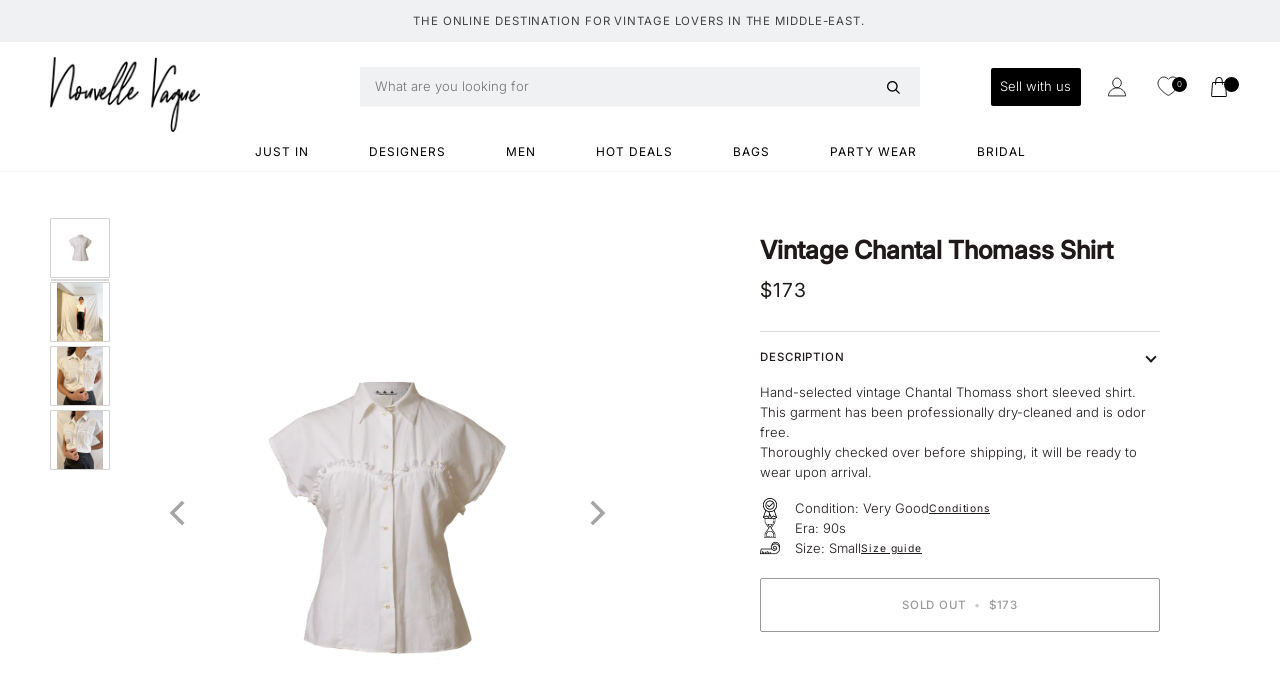

--- FILE ---
content_type: text/html; charset=utf-8
request_url: https://nouvellevagueofficial.com/products/vintage-chantal-thomass-shirt
body_size: 27995
content:
<!doctype html>




<html class="no-js" lang="en" ><head>
  <script defer src="https://ajax.googleapis.com/ajax/libs/jquery/3.6.4/jquery.min.js"></script>

  <meta charset="utf-8">
  <meta http-equiv="X-UA-Compatible" content="IE=edge,chrome=1">
  <meta name="viewport" content="width=device-width,initial-scale=1,viewport-fit=cover">
  <meta name="theme-color" content="#dfbca6"><link rel="canonical" href="https://nouvellevagueofficial.com/products/vintage-chantal-thomass-shirt"><!-- ======================= Pipeline Theme V6.4.0 ========================= -->

  <link rel="preconnect" href="https://cdn.shopify.com" crossorigin>
  <link rel="preconnect" href="https://fonts.shopify.com" crossorigin>
  <link rel="preconnect" href="https://monorail-edge.shopifysvc.com" crossorigin>


  <link rel="preload" href="//nouvellevagueofficial.com/cdn/shop/t/24/assets/lazysizes.js?v=111431644619468174291673350067" as="script">
  <link rel="preload" href="//nouvellevagueofficial.com/cdn/shop/t/24/assets/vendor.js?v=44964542964703642421673350067" as="script">
  <link rel="preload" href="//nouvellevagueofficial.com/cdn/shop/t/24/assets/theme.js?v=177363841089232909301681323100" as="script">

  <link rel="preload" href="//nouvellevagueofficial.com/cdn/shop/t/24/assets/theme.css?v=29179643159467023571756894154" as="style">

  
<link rel="preload" as="image"
      href="//nouvellevagueofficial.com/cdn/shop/files/41_9b9f44d2-2adf-475a-90f4-61a9de09d4c1_small.png?v=1705936699"
      imagesrcset="//nouvellevagueofficial.com/cdn/shop/files/41_9b9f44d2-2adf-475a-90f4-61a9de09d4c1_550x.png?v=1705936699 550w,//nouvellevagueofficial.com/cdn/shop/files/41_9b9f44d2-2adf-475a-90f4-61a9de09d4c1_1100x.png?v=1705936699 1100w,//nouvellevagueofficial.com/cdn/shop/files/41_9b9f44d2-2adf-475a-90f4-61a9de09d4c1_1680x.png?v=1705936699 1680w,//nouvellevagueofficial.com/cdn/shop/files/41_9b9f44d2-2adf-475a-90f4-61a9de09d4c1_2048x.png?v=1705936699 2048w,//nouvellevagueofficial.com/cdn/shop/files/41_9b9f44d2-2adf-475a-90f4-61a9de09d4c1.png?v=1705936699 2592w"
      imagesizes="(min-width: 768px), 50vw,
             100vw">
  
<link rel="shortcut icon" href="//nouvellevagueofficial.com/cdn/shop/files/round_icon_8372e5a1-98f5-41cf-bd90-f4de47bccb43_32x32.png?v=1744105076" type="image/png"><!-- Title and description ================================================ -->
  
  <title>
    

    Vintage Chantal Thomass Shirt
&ndash; nouvellevagueofficial

  </title><meta name="description" content="Hand-selected vintage Chantal Thomass short sleeved shirt. This garment has been professionally dry-cleaned and is odor free. Thoroughly checked over before shipping, it will be ready to wear upon arrival.">
  <!-- /snippets/social-meta-tags.liquid --><meta property="og:site_name" content="nouvellevagueofficial">
<meta property="og:url" content="https://nouvellevagueofficial.com/products/vintage-chantal-thomass-shirt">
<meta property="og:title" content="Vintage Chantal Thomass Shirt">
<meta property="og:type" content="product">
<meta property="og:description" content="Hand-selected vintage Chantal Thomass short sleeved shirt. This garment has been professionally dry-cleaned and is odor free. Thoroughly checked over before shipping, it will be ready to wear upon arrival."><meta property="og:price:amount" content="173">
  <meta property="og:price:currency" content="USD">
      <meta property="og:image" content="http://nouvellevagueofficial.com/cdn/shop/files/41_9b9f44d2-2adf-475a-90f4-61a9de09d4c1.png?v=1705936699">
      <meta property="og:image:secure_url" content="https://nouvellevagueofficial.com/cdn/shop/files/41_9b9f44d2-2adf-475a-90f4-61a9de09d4c1.png?v=1705936699">
      <meta property="og:image:height" content="3240">
      <meta property="og:image:width" content="2592">
      <meta property="og:image" content="http://nouvellevagueofficial.com/cdn/shop/files/V1_6a46356e-8994-42b1-95b2-5cdc29f04b46.jpg?v=1706029733">
      <meta property="og:image:secure_url" content="https://nouvellevagueofficial.com/cdn/shop/files/V1_6a46356e-8994-42b1-95b2-5cdc29f04b46.jpg?v=1706029733">
      <meta property="og:image:height" content="4032">
      <meta property="og:image:width" content="3024">
      <meta property="og:image" content="http://nouvellevagueofficial.com/cdn/shop/files/V3_442dbd73-4d8a-4b57-85ae-1e6b6505c4fd.jpg?v=1706029761">
      <meta property="og:image:secure_url" content="https://nouvellevagueofficial.com/cdn/shop/files/V3_442dbd73-4d8a-4b57-85ae-1e6b6505c4fd.jpg?v=1706029761">
      <meta property="og:image:height" content="4032">
      <meta property="og:image:width" content="3024">
<meta property="twitter:image" content="http://nouvellevagueofficial.com/cdn/shop/files/41_9b9f44d2-2adf-475a-90f4-61a9de09d4c1_1200x1200.png?v=1705936699">

<meta name="twitter:site" content="@">
<meta name="twitter:card" content="summary_large_image">
<meta name="twitter:title" content="Vintage Chantal Thomass Shirt">
<meta name="twitter:description" content="Hand-selected vintage Chantal Thomass short sleeved shirt. This garment has been professionally dry-cleaned and is odor free. Thoroughly checked over before shipping, it will be ready to wear upon arrival."><!-- CSS ================================================================== -->

  <link href="//nouvellevagueofficial.com/cdn/shop/t/24/assets/font-settings.css?v=51162408634940258591759333154" rel="stylesheet" type="text/css" media="all" />

  <!-- /snippets/css-variables.liquid -->


<style data-shopify>

:root {
/* ================ Spinner ================ */
--SPINNER: url(//nouvellevagueofficial.com/cdn/shop/t/24/assets/spinner.gif?v=74017169589876499871673350067);


/* ================ Layout Variables ================ */






--LAYOUT-WIDTH: 1450px;
--LAYOUT-GUTTER: 24px;
--LAYOUT-GUTTER-OFFSET: -24px;
--NAV-GUTTER: 15px;
--LAYOUT-OUTER: 50px;

/* ================ Product video ================ */

--COLOR-VIDEO-BG: #f2f2f2;


/* ================ Color Variables ================ */

/* === Backgrounds ===*/
--COLOR-BG: #ffffff;
--COLOR-BG-ACCENT: #f5f6f8;

/* === Text colors ===*/
--COLOR-TEXT-DARK: #1f1919;
--COLOR-TEXT: #424242;
--COLOR-TEXT-LIGHT: #7b7b7b;

/* === Bright color ===*/
--COLOR-PRIMARY: #8a8951;
--COLOR-PRIMARY-HOVER: #64642a;
--COLOR-PRIMARY-FADE: rgba(138, 137, 81, 0.05);
--COLOR-PRIMARY-FADE-HOVER: rgba(138, 137, 81, 0.1);--COLOR-PRIMARY-OPPOSITE: #ffffff;

/* === Secondary/link Color ===*/
--COLOR-SECONDARY: #dfbca6;
--COLOR-SECONDARY-HOVER: #d98e5f;
--COLOR-SECONDARY-FADE: rgba(223, 188, 166, 0.05);
--COLOR-SECONDARY-FADE-HOVER: rgba(223, 188, 166, 0.1);--COLOR-SECONDARY-OPPOSITE: #000000;

/* === Shades of grey ===*/
--COLOR-A5:  rgba(66, 66, 66, 0.05);
--COLOR-A10: rgba(66, 66, 66, 0.1);
--COLOR-A20: rgba(66, 66, 66, 0.2);
--COLOR-A35: rgba(66, 66, 66, 0.35);
--COLOR-A50: rgba(66, 66, 66, 0.5);
--COLOR-A80: rgba(66, 66, 66, 0.8);
--COLOR-A90: rgba(66, 66, 66, 0.9);
--COLOR-A95: rgba(66, 66, 66, 0.95);


/* ================ Inverted Color Variables ================ */

--INVERSE-BG: #424242;
--INVERSE-BG-ACCENT: #1d1d1d;

/* === Text colors ===*/
--INVERSE-TEXT-DARK: #ffffff;
--INVERSE-TEXT: #ffffff;
--INVERSE-TEXT-LIGHT: #c6c6c6;

/* === Bright color ===*/
--INVERSE-PRIMARY: #1b7ca7;
--INVERSE-PRIMARY-HOVER: #074f6e;
--INVERSE-PRIMARY-FADE: rgba(27, 124, 167, 0.05);
--INVERSE-PRIMARY-FADE-HOVER: rgba(27, 124, 167, 0.1);--INVERSE-PRIMARY-OPPOSITE: #ffffff;


/* === Second Color ===*/
--INVERSE-SECONDARY: #748cab;
--INVERSE-SECONDARY-HOVER: #3f6493;
--INVERSE-SECONDARY-FADE: rgba(116, 140, 171, 0.05);
--INVERSE-SECONDARY-FADE-HOVER: rgba(116, 140, 171, 0.1);--INVERSE-SECONDARY-OPPOSITE: #ffffff;


/* === Shades of grey ===*/
--INVERSE-A5:  rgba(255, 255, 255, 0.05);
--INVERSE-A10: rgba(255, 255, 255, 0.1);
--INVERSE-A20: rgba(255, 255, 255, 0.2);
--INVERSE-A35: rgba(255, 255, 255, 0.3);
--INVERSE-A80: rgba(255, 255, 255, 0.8);
--INVERSE-A90: rgba(255, 255, 255, 0.9);
--INVERSE-A95: rgba(255, 255, 255, 0.95);


/* ================ Bright Color Variables ================ */

--BRIGHT-BG: #8a8951;
--BRIGHT-BG-ACCENT: #94553a;

/* === Text colors ===*/
--BRIGHT-TEXT-DARK: #ffffff;
--BRIGHT-TEXT: #ffffff;
--BRIGHT-TEXT-LIGHT: #dcdccb;

/* === Bright color ===*/
--BRIGHT-PRIMARY: #ff763d;
--BRIGHT-PRIMARY-HOVER: #f04600;
--BRIGHT-PRIMARY-FADE: rgba(255, 118, 61, 0.05);
--BRIGHT-PRIMARY-FADE-HOVER: rgba(255, 118, 61, 0.1);--BRIGHT-PRIMARY-OPPOSITE: #000000;


/* === Second Color ===*/
--BRIGHT-SECONDARY: #3d5aff;
--BRIGHT-SECONDARY-HOVER: #0024f0;
--BRIGHT-SECONDARY-FADE: rgba(61, 90, 255, 0.05);
--BRIGHT-SECONDARY-FADE-HOVER: rgba(61, 90, 255, 0.1);--BRIGHT-SECONDARY-OPPOSITE: #ffffff;


/* === Shades of grey ===*/
--BRIGHT-A5:  rgba(255, 255, 255, 0.05);
--BRIGHT-A10: rgba(255, 255, 255, 0.1);
--BRIGHT-A20: rgba(255, 255, 255, 0.2);
--BRIGHT-A35: rgba(255, 255, 255, 0.3);
--BRIGHT-A80: rgba(255, 255, 255, 0.8);
--BRIGHT-A90: rgba(255, 255, 255, 0.9);
--BRIGHT-A95: rgba(255, 255, 255, 0.95);


/* === Account Bar ===*/
--COLOR-ANNOUNCEMENT-BG: #f7f5f4;
--COLOR-ANNOUNCEMENT-TEXT: #424242;

/* === Nav and dropdown link background ===*/
--COLOR-NAV: #ffffff;
--COLOR-NAV-TEXT: #000000;
--COLOR-NAV-TEXT-DARK: #000000;
--COLOR-NAV-TEXT-LIGHT: #4d4d4d;
--COLOR-NAV-BORDER: #f7f5f4;
--COLOR-NAV-A10: rgba(0, 0, 0, 0.1);
--COLOR-NAV-A50: rgba(0, 0, 0, 0.5);
--COLOR-HIGHLIGHT-LINK: #e12626;

/* === Site Footer ===*/
--COLOR-FOOTER-BG: #f5eeeb;
--COLOR-FOOTER-TEXT: #514343;
--COLOR-FOOTER-A5: rgba(81, 67, 67, 0.05);
--COLOR-FOOTER-A15: rgba(81, 67, 67, 0.15);
--COLOR-FOOTER-A90: rgba(81, 67, 67, 0.9);

/* === Sub-Footer ===*/
--COLOR-SUB-FOOTER-BG: #f7f5f4;
--COLOR-SUB-FOOTER-TEXT: #000000;
--COLOR-SUB-FOOTER-A5: rgba(0, 0, 0, 0.05);
--COLOR-SUB-FOOTER-A15: rgba(0, 0, 0, 0.15);
--COLOR-SUB-FOOTER-A90: rgba(0, 0, 0, 0.9);

/* === Products ===*/
--PRODUCT-GRID-ASPECT-RATIO: 120.0%;

/* === Product badges ===*/
--COLOR-BADGE: #ffffff;
--COLOR-BADGE-TEXT: #ffffff;
--COLOR-BADGE-TEXT-HOVER: #ffffff;
--COLOR-BADGE-HAIRLINE: #ffffff;

/* === Product item slider ===*/--COLOR-PRODUCT-SLIDER: #ffffff;--COLOR-PRODUCT-SLIDER-OPPOSITE: rgba(13, 13, 13, 0.06);/* === disabled form colors ===*/
--COLOR-DISABLED-BG: #ececec;
--COLOR-DISABLED-TEXT: #bdbdbd;

--INVERSE-DISABLED-BG: #555555;
--INVERSE-DISABLED-TEXT: #848484;

/* === Button Radius === */
--BUTTON-RADIUS: 2px;


/* ================ Typography ================ */

--FONT-STACK-BODY: Inter, sans-serif;
--FONT-STYLE-BODY: normal;
--FONT-WEIGHT-BODY: 300;
--FONT-WEIGHT-BODY-BOLD: 400;
--FONT-ADJUST-BODY: 0.9;

--FONT-STACK-HEADING: Petrona, serif;
--FONT-STYLE-HEADING: normal;
--FONT-WEIGHT-HEADING: 500;
--FONT-WEIGHT-HEADING-BOLD: 600;
--FONT-ADJUST-HEADING: 0.95;

  --FONT-HEADING-SPACE: 1px;
  --FONT-HEADING-CAPS: uppercase;

/* --FONT-STACK-ACCENT: Inter, serif; */
--FONT-STACK-ACCENT:Inter, serif;
--FONT-STYLE-ACCENT: normal;
--FONT-WEIGHT-ACCENT: 400;
--FONT-WEIGHT-ACCENT-BOLD: 500;
--FONT-ADJUST-ACCENT: 0.9;
--FONT-SPACING-ACCENT: 0.9px;

--FONT-STACK-NAV: Inter, sans-serif;
--FONT-STYLE-NAV: normal;
--FONT-ADJUST-NAV: 0.85;

--FONT-WEIGHT-NAV: 400;
--FONT-WEIGHT-NAV-BOLD: 500;

  --FONT-WEIGHT-NAV: var(--FONT-WEIGHT-NAV-BOLD);


--ICO-SELECT: url('//nouvellevagueofficial.com/cdn/shop/t/24/assets/ico-select.svg?v=167017683458416795931685977567');

/* ================ Photo correction ================ */
--PHOTO-CORRECTION: 100%;


  <!-- /snippets/css-variables-contrast.liquid -->



--COLOR-TEXT-DARK: #030202;
--COLOR-TEXT:#1f1919;
--COLOR-TEXT-LIGHT: #424242;

--INVERSE-TEXT-DARK: #ffffff;
--INVERSE-TEXT: #ffffff;
--INVERSE-TEXT-LIGHT: #ffffff;


}

</style>

  <link href="//nouvellevagueofficial.com/cdn/shop/t/24/assets/theme.css?v=29179643159467023571756894154" rel="stylesheet" type="text/css" media="all" />

  <script>
    document.documentElement.className = document.documentElement.className.replace('no-js', 'js');

    
      document.documentElement.classList.add('aos-initialized');let root = '/';
    if (root[root.length - 1] !== '/') {
      root = `${root}/`;
    }
    var theme = {
      routes: {
        root_url: root,
        cart: '/cart',
        cart_add_url: '/cart/add',
        product_recommendations_url: '/recommendations/products',
        account_addresses_url: '/account/addresses'
      },
      assets: {
        photoswipe: '//nouvellevagueofficial.com/cdn/shop/t/24/assets/photoswipe.js?v=162613001030112971491673350067',
        smoothscroll: '//nouvellevagueofficial.com/cdn/shop/t/24/assets/smoothscroll.js?v=37906625415260927261673350067',
        swatches: '//nouvellevagueofficial.com/cdn/shop/t/24/assets/swatches.json?v=154940297821828866241673350067',
        noImage: '//nouvellevagueofficial.com/cdn/shopifycloud/storefront/assets/no-image-2048-a2addb12.gif',
        base: '//nouvellevagueofficial.com/cdn/shop/t/24/assets/'
      },
      strings: {
        swatchesKey: "Color, Colour",
        addToCart: "Add to Cart",
        estimateShipping: "Estimate shipping",
        noShippingAvailable: "We do not ship to this destination.",
        free: "Free",
        from: "From",
        preOrder: "Pre-order",
        soldOut: "Sold Out",
        sale: "Sale",
        subscription: "Subscription",
        unavailable: "Unavailable",
        unitPrice: "Unit price",
        unitPriceSeparator: "per",
        stockout: "All available stock is in cart",
        products: "Products",
        pages: "Pages",
        collections: "Collections",
        resultsFor: "Results for",
        noResultsFor: "No results for",
        articles: "Articles",
        successMessage: "Link copied to clipboard",
      },
      settings: {
        badge_sale_type: "dollar",
        search_products: true,
        search_collections: true,
        search_pages: false,
        search_articles: false,
        animate_hover: true,
        animate_scroll: true,
        show_locale_desktop: null,
        show_locale_mobile: null,
        show_currency_desktop: null,
        show_currency_mobile: null,
        currency_select_type: "country",
        currency_code_enable: false,
        excluded_collections_strict: ["all"," frontpage"],
        excluded_collections: ["sibling"]
      },
      info: {
        name: 'pipeline'
      },
      version: '6.4.0',
      moneyFormat: "${{amount_no_decimals}}",
      shopCurrency: "USD",
      currencyCode: "USD"
    }
    let windowInnerHeight = window.innerHeight;
    document.documentElement.style.setProperty('--full-screen', `${windowInnerHeight}px`);
    document.documentElement.style.setProperty('--three-quarters', `${windowInnerHeight * 0.75}px`);
    document.documentElement.style.setProperty('--two-thirds', `${windowInnerHeight * 0.66}px`);
    document.documentElement.style.setProperty('--one-half', `${windowInnerHeight * 0.5}px`);
    document.documentElement.style.setProperty('--one-third', `${windowInnerHeight * 0.33}px`);
    document.documentElement.style.setProperty('--one-fifth', `${windowInnerHeight * 0.2}px`);

    window.lazySizesConfig = window.lazySizesConfig || {};
    window.lazySizesConfig.loadHidden = false;
    window.isRTL = document.documentElement.getAttribute('dir') === 'rtl';
  </script><!-- Theme Javascript ============================================================== -->
  
  <script src="//nouvellevagueofficial.com/cdn/shop/t/24/assets/lazysizes.js?v=111431644619468174291673350067" async="async"></script>
  <script src="//nouvellevagueofficial.com/cdn/shop/t/24/assets/vendor.js?v=44964542964703642421673350067" defer="defer"></script>
<!--   <script src="//nouvellevagueofficial.com/cdn/shop/t/24/assets/theme.js?v=177363841089232909301681323100" defer="defer"></script> -->
 <script src="//nouvellevagueofficial.com/cdn/shop/t/24/assets/theme.dev.js?v=180864831051088586851681324581" defer="defer"></script>
  <script>
    (function () {
      function onPageShowEvents() {
        if ('requestIdleCallback' in window) {
          requestIdleCallback(initCartEvent, { timeout: 500 })
        } else {
          initCartEvent()
        }
        function initCartEvent(){
          window.fetch(window.theme.routes.cart + '.js')
          .then((response) => {
            if(!response.ok){
              throw {status: response.statusText};
            }
            return response.json();
          })
          .then((response) => {
            document.dispatchEvent(new CustomEvent('theme:cart:change', {
              detail: {
                cart: response,
              },
              bubbles: true,
            }));
            return response;
          })
          .catch((e) => {
            console.error(e);
          });
        }
      };
      window.onpageshow = onPageShowEvents;
    })();
  </script>

  <script type="text/javascript">
    if (window.MSInputMethodContext && document.documentMode) {
      var scripts = document.getElementsByTagName('script')[0];
      var polyfill = document.createElement("script");
      polyfill.defer = true;
      polyfill.src = "//nouvellevagueofficial.com/cdn/shop/t/24/assets/ie11.js?v=144489047535103983231673350067";

      scripts.parentNode.insertBefore(polyfill, scripts);
    }
  </script>

  <!-- Shopify app scripts =========================================================== -->
  <script>window.performance && window.performance.mark && window.performance.mark('shopify.content_for_header.start');</script><meta name="google-site-verification" content="I9Y9rMEaj6UAVc63QMhIuQOVijpnhrjbcTYWhH0T-yQ">
<meta name="facebook-domain-verification" content="c8xisrur4shtv3vh2f0ahnn1l29a01">
<meta id="shopify-digital-wallet" name="shopify-digital-wallet" content="/10384244836/digital_wallets/dialog">
<link rel="alternate" type="application/json+oembed" href="https://nouvellevagueofficial.com/products/vintage-chantal-thomass-shirt.oembed">
<script async="async" src="/checkouts/internal/preloads.js?locale=en-US"></script>
<script id="shopify-features" type="application/json">{"accessToken":"52a7cd6e39ae90945fd5d3d070e53d7d","betas":["rich-media-storefront-analytics"],"domain":"nouvellevagueofficial.com","predictiveSearch":true,"shopId":10384244836,"locale":"en"}</script>
<script>var Shopify = Shopify || {};
Shopify.shop = "nouvellevagueofficial.myshopify.com";
Shopify.locale = "en";
Shopify.currency = {"active":"USD","rate":"1.0"};
Shopify.country = "US";
Shopify.theme = {"name":"NEW NV - Mar 2023","id":133422514361,"schema_name":"Pipeline","schema_version":"6.4.0","theme_store_id":739,"role":"main"};
Shopify.theme.handle = "null";
Shopify.theme.style = {"id":null,"handle":null};
Shopify.cdnHost = "nouvellevagueofficial.com/cdn";
Shopify.routes = Shopify.routes || {};
Shopify.routes.root = "/";</script>
<script type="module">!function(o){(o.Shopify=o.Shopify||{}).modules=!0}(window);</script>
<script>!function(o){function n(){var o=[];function n(){o.push(Array.prototype.slice.apply(arguments))}return n.q=o,n}var t=o.Shopify=o.Shopify||{};t.loadFeatures=n(),t.autoloadFeatures=n()}(window);</script>
<script id="shop-js-analytics" type="application/json">{"pageType":"product"}</script>
<script defer="defer" async type="module" src="//nouvellevagueofficial.com/cdn/shopifycloud/shop-js/modules/v2/client.init-shop-cart-sync_C5BV16lS.en.esm.js"></script>
<script defer="defer" async type="module" src="//nouvellevagueofficial.com/cdn/shopifycloud/shop-js/modules/v2/chunk.common_CygWptCX.esm.js"></script>
<script type="module">
  await import("//nouvellevagueofficial.com/cdn/shopifycloud/shop-js/modules/v2/client.init-shop-cart-sync_C5BV16lS.en.esm.js");
await import("//nouvellevagueofficial.com/cdn/shopifycloud/shop-js/modules/v2/chunk.common_CygWptCX.esm.js");

  window.Shopify.SignInWithShop?.initShopCartSync?.({"fedCMEnabled":true,"windoidEnabled":true});

</script>
<script id="__st">var __st={"a":10384244836,"offset":7200,"reqid":"0ab45a40-0e7d-4b36-b053-0778e9f9f155-1768623665","pageurl":"nouvellevagueofficial.com\/products\/vintage-chantal-thomass-shirt","u":"a33c4a146f0e","p":"product","rtyp":"product","rid":7685857968313};</script>
<script>window.ShopifyPaypalV4VisibilityTracking = true;</script>
<script id="form-persister">!function(){'use strict';const t='contact',e='new_comment',n=[[t,t],['blogs',e],['comments',e],[t,'customer']],o='password',r='form_key',c=['recaptcha-v3-token','g-recaptcha-response','h-captcha-response',o],s=()=>{try{return window.sessionStorage}catch{return}},i='__shopify_v',u=t=>t.elements[r],a=function(){const t=[...n].map((([t,e])=>`form[action*='/${t}']:not([data-nocaptcha='true']) input[name='form_type'][value='${e}']`)).join(',');var e;return e=t,()=>e?[...document.querySelectorAll(e)].map((t=>t.form)):[]}();function m(t){const e=u(t);a().includes(t)&&(!e||!e.value)&&function(t){try{if(!s())return;!function(t){const e=s();if(!e)return;const n=u(t);if(!n)return;const o=n.value;o&&e.removeItem(o)}(t);const e=Array.from(Array(32),(()=>Math.random().toString(36)[2])).join('');!function(t,e){u(t)||t.append(Object.assign(document.createElement('input'),{type:'hidden',name:r})),t.elements[r].value=e}(t,e),function(t,e){const n=s();if(!n)return;const r=[...t.querySelectorAll(`input[type='${o}']`)].map((({name:t})=>t)),u=[...c,...r],a={};for(const[o,c]of new FormData(t).entries())u.includes(o)||(a[o]=c);n.setItem(e,JSON.stringify({[i]:1,action:t.action,data:a}))}(t,e)}catch(e){console.error('failed to persist form',e)}}(t)}const f=t=>{if('true'===t.dataset.persistBound)return;const e=function(t,e){const n=function(t){return'function'==typeof t.submit?t.submit:HTMLFormElement.prototype.submit}(t).bind(t);return function(){let t;return()=>{t||(t=!0,(()=>{try{e(),n()}catch(t){(t=>{console.error('form submit failed',t)})(t)}})(),setTimeout((()=>t=!1),250))}}()}(t,(()=>{m(t)}));!function(t,e){if('function'==typeof t.submit&&'function'==typeof e)try{t.submit=e}catch{}}(t,e),t.addEventListener('submit',(t=>{t.preventDefault(),e()})),t.dataset.persistBound='true'};!function(){function t(t){const e=(t=>{const e=t.target;return e instanceof HTMLFormElement?e:e&&e.form})(t);e&&m(e)}document.addEventListener('submit',t),document.addEventListener('DOMContentLoaded',(()=>{const e=a();for(const t of e)f(t);var n;n=document.body,new window.MutationObserver((t=>{for(const e of t)if('childList'===e.type&&e.addedNodes.length)for(const t of e.addedNodes)1===t.nodeType&&'FORM'===t.tagName&&a().includes(t)&&f(t)})).observe(n,{childList:!0,subtree:!0,attributes:!1}),document.removeEventListener('submit',t)}))}()}();</script>
<script integrity="sha256-4kQ18oKyAcykRKYeNunJcIwy7WH5gtpwJnB7kiuLZ1E=" data-source-attribution="shopify.loadfeatures" defer="defer" src="//nouvellevagueofficial.com/cdn/shopifycloud/storefront/assets/storefront/load_feature-a0a9edcb.js" crossorigin="anonymous"></script>
<script data-source-attribution="shopify.dynamic_checkout.dynamic.init">var Shopify=Shopify||{};Shopify.PaymentButton=Shopify.PaymentButton||{isStorefrontPortableWallets:!0,init:function(){window.Shopify.PaymentButton.init=function(){};var t=document.createElement("script");t.src="https://nouvellevagueofficial.com/cdn/shopifycloud/portable-wallets/latest/portable-wallets.en.js",t.type="module",document.head.appendChild(t)}};
</script>
<script data-source-attribution="shopify.dynamic_checkout.buyer_consent">
  function portableWalletsHideBuyerConsent(e){var t=document.getElementById("shopify-buyer-consent"),n=document.getElementById("shopify-subscription-policy-button");t&&n&&(t.classList.add("hidden"),t.setAttribute("aria-hidden","true"),n.removeEventListener("click",e))}function portableWalletsShowBuyerConsent(e){var t=document.getElementById("shopify-buyer-consent"),n=document.getElementById("shopify-subscription-policy-button");t&&n&&(t.classList.remove("hidden"),t.removeAttribute("aria-hidden"),n.addEventListener("click",e))}window.Shopify?.PaymentButton&&(window.Shopify.PaymentButton.hideBuyerConsent=portableWalletsHideBuyerConsent,window.Shopify.PaymentButton.showBuyerConsent=portableWalletsShowBuyerConsent);
</script>
<script>
  function portableWalletsCleanup(e){e&&e.src&&console.error("Failed to load portable wallets script "+e.src);var t=document.querySelectorAll("shopify-accelerated-checkout .shopify-payment-button__skeleton, shopify-accelerated-checkout-cart .wallet-cart-button__skeleton"),e=document.getElementById("shopify-buyer-consent");for(let e=0;e<t.length;e++)t[e].remove();e&&e.remove()}function portableWalletsNotLoadedAsModule(e){e instanceof ErrorEvent&&"string"==typeof e.message&&e.message.includes("import.meta")&&"string"==typeof e.filename&&e.filename.includes("portable-wallets")&&(window.removeEventListener("error",portableWalletsNotLoadedAsModule),window.Shopify.PaymentButton.failedToLoad=e,"loading"===document.readyState?document.addEventListener("DOMContentLoaded",window.Shopify.PaymentButton.init):window.Shopify.PaymentButton.init())}window.addEventListener("error",portableWalletsNotLoadedAsModule);
</script>

<script type="module" src="https://nouvellevagueofficial.com/cdn/shopifycloud/portable-wallets/latest/portable-wallets.en.js" onError="portableWalletsCleanup(this)" crossorigin="anonymous"></script>
<script nomodule>
  document.addEventListener("DOMContentLoaded", portableWalletsCleanup);
</script>

<link id="shopify-accelerated-checkout-styles" rel="stylesheet" media="screen" href="https://nouvellevagueofficial.com/cdn/shopifycloud/portable-wallets/latest/accelerated-checkout-backwards-compat.css" crossorigin="anonymous">
<style id="shopify-accelerated-checkout-cart">
        #shopify-buyer-consent {
  margin-top: 1em;
  display: inline-block;
  width: 100%;
}

#shopify-buyer-consent.hidden {
  display: none;
}

#shopify-subscription-policy-button {
  background: none;
  border: none;
  padding: 0;
  text-decoration: underline;
  font-size: inherit;
  cursor: pointer;
}

#shopify-subscription-policy-button::before {
  box-shadow: none;
}

      </style>

<script>window.performance && window.performance.mark && window.performance.mark('shopify.content_for_header.end');</script>

  











  <!-- "snippets/shogun-head.liquid" was not rendered, the associated app was uninstalled -->

<!-- Google Tag Manager -->
<script>(function(w,d,s,l,i){w[l]=w[l]||[];w[l].push({'gtm.start':
new Date().getTime(),event:'gtm.js'});var f=d.getElementsByTagName(s)[0],
j=d.createElement(s),dl=l!='dataLayer'?'&l='+l:'';j.async=true;j.src=
'https://www.googletagmanager.com/gtm.js?id='+i+dl;f.parentNode.insertBefore(j,f);
})(window,document,'script','dataLayer','GTM-KXCVL4Q');</script>
<!-- End Google Tag Manager -->

<!-- BEGIN app block: shopify://apps/se-wishlist-engine/blocks/app-embed/8f7c0857-8e71-463d-a168-8e133094753b --><link rel="preload" href="https://cdn.shopify.com/extensions/019b0687-34c2-750d-9296-a1de718428be/wishlist-engine-225/assets/wishlist-engine.css" as="style" onload="this.onload=null;this.rel='stylesheet'">
<noscript><link rel="stylesheet" href="https://cdn.shopify.com/extensions/019b0687-34c2-750d-9296-a1de718428be/wishlist-engine-225/assets/wishlist-engine.css"></noscript>

<meta name="wishlist_shop_current_currency" content="${{amount_no_decimals}}" id="wishlist_shop_current_currency"/>
<script data-id="Ad05seVZTT0FSY1FTM__14198427981142892921" type="application/javascript">
  var  customHeartIcon='';
  var  customHeartFillIcon='';
</script>

 
<script src="https://cdn.shopify.com/extensions/019b0687-34c2-750d-9296-a1de718428be/wishlist-engine-225/assets/wishlist-engine-app.js" defer></script>

<!-- END app block --><!-- BEGIN app block: shopify://apps/qeen-plus-nouvellevague/blocks/qeen_script/e9b127e9-67dc-4544-adfe-b1e6e7f61d09 --><script src="https://cdn.shopify.com/extensions/df13101f-dc09-420b-8344-e6234f690cae/qeen-plus-nouvellevague-2/assets/qeen.js" defer="defer"></script>


<!-- END app block --><script src="https://cdn.shopify.com/extensions/019b8d54-2388-79d8-becc-d32a3afe2c7a/omnisend-50/assets/omnisend-in-shop.js" type="text/javascript" defer="defer"></script>
<link href="https://monorail-edge.shopifysvc.com" rel="dns-prefetch">
<script>(function(){if ("sendBeacon" in navigator && "performance" in window) {try {var session_token_from_headers = performance.getEntriesByType('navigation')[0].serverTiming.find(x => x.name == '_s').description;} catch {var session_token_from_headers = undefined;}var session_cookie_matches = document.cookie.match(/_shopify_s=([^;]*)/);var session_token_from_cookie = session_cookie_matches && session_cookie_matches.length === 2 ? session_cookie_matches[1] : "";var session_token = session_token_from_headers || session_token_from_cookie || "";function handle_abandonment_event(e) {var entries = performance.getEntries().filter(function(entry) {return /monorail-edge.shopifysvc.com/.test(entry.name);});if (!window.abandonment_tracked && entries.length === 0) {window.abandonment_tracked = true;var currentMs = Date.now();var navigation_start = performance.timing.navigationStart;var payload = {shop_id: 10384244836,url: window.location.href,navigation_start,duration: currentMs - navigation_start,session_token,page_type: "product"};window.navigator.sendBeacon("https://monorail-edge.shopifysvc.com/v1/produce", JSON.stringify({schema_id: "online_store_buyer_site_abandonment/1.1",payload: payload,metadata: {event_created_at_ms: currentMs,event_sent_at_ms: currentMs}}));}}window.addEventListener('pagehide', handle_abandonment_event);}}());</script>
<script id="web-pixels-manager-setup">(function e(e,d,r,n,o){if(void 0===o&&(o={}),!Boolean(null===(a=null===(i=window.Shopify)||void 0===i?void 0:i.analytics)||void 0===a?void 0:a.replayQueue)){var i,a;window.Shopify=window.Shopify||{};var t=window.Shopify;t.analytics=t.analytics||{};var s=t.analytics;s.replayQueue=[],s.publish=function(e,d,r){return s.replayQueue.push([e,d,r]),!0};try{self.performance.mark("wpm:start")}catch(e){}var l=function(){var e={modern:/Edge?\/(1{2}[4-9]|1[2-9]\d|[2-9]\d{2}|\d{4,})\.\d+(\.\d+|)|Firefox\/(1{2}[4-9]|1[2-9]\d|[2-9]\d{2}|\d{4,})\.\d+(\.\d+|)|Chrom(ium|e)\/(9{2}|\d{3,})\.\d+(\.\d+|)|(Maci|X1{2}).+ Version\/(15\.\d+|(1[6-9]|[2-9]\d|\d{3,})\.\d+)([,.]\d+|)( \(\w+\)|)( Mobile\/\w+|) Safari\/|Chrome.+OPR\/(9{2}|\d{3,})\.\d+\.\d+|(CPU[ +]OS|iPhone[ +]OS|CPU[ +]iPhone|CPU IPhone OS|CPU iPad OS)[ +]+(15[._]\d+|(1[6-9]|[2-9]\d|\d{3,})[._]\d+)([._]\d+|)|Android:?[ /-](13[3-9]|1[4-9]\d|[2-9]\d{2}|\d{4,})(\.\d+|)(\.\d+|)|Android.+Firefox\/(13[5-9]|1[4-9]\d|[2-9]\d{2}|\d{4,})\.\d+(\.\d+|)|Android.+Chrom(ium|e)\/(13[3-9]|1[4-9]\d|[2-9]\d{2}|\d{4,})\.\d+(\.\d+|)|SamsungBrowser\/([2-9]\d|\d{3,})\.\d+/,legacy:/Edge?\/(1[6-9]|[2-9]\d|\d{3,})\.\d+(\.\d+|)|Firefox\/(5[4-9]|[6-9]\d|\d{3,})\.\d+(\.\d+|)|Chrom(ium|e)\/(5[1-9]|[6-9]\d|\d{3,})\.\d+(\.\d+|)([\d.]+$|.*Safari\/(?![\d.]+ Edge\/[\d.]+$))|(Maci|X1{2}).+ Version\/(10\.\d+|(1[1-9]|[2-9]\d|\d{3,})\.\d+)([,.]\d+|)( \(\w+\)|)( Mobile\/\w+|) Safari\/|Chrome.+OPR\/(3[89]|[4-9]\d|\d{3,})\.\d+\.\d+|(CPU[ +]OS|iPhone[ +]OS|CPU[ +]iPhone|CPU IPhone OS|CPU iPad OS)[ +]+(10[._]\d+|(1[1-9]|[2-9]\d|\d{3,})[._]\d+)([._]\d+|)|Android:?[ /-](13[3-9]|1[4-9]\d|[2-9]\d{2}|\d{4,})(\.\d+|)(\.\d+|)|Mobile Safari.+OPR\/([89]\d|\d{3,})\.\d+\.\d+|Android.+Firefox\/(13[5-9]|1[4-9]\d|[2-9]\d{2}|\d{4,})\.\d+(\.\d+|)|Android.+Chrom(ium|e)\/(13[3-9]|1[4-9]\d|[2-9]\d{2}|\d{4,})\.\d+(\.\d+|)|Android.+(UC? ?Browser|UCWEB|U3)[ /]?(15\.([5-9]|\d{2,})|(1[6-9]|[2-9]\d|\d{3,})\.\d+)\.\d+|SamsungBrowser\/(5\.\d+|([6-9]|\d{2,})\.\d+)|Android.+MQ{2}Browser\/(14(\.(9|\d{2,})|)|(1[5-9]|[2-9]\d|\d{3,})(\.\d+|))(\.\d+|)|K[Aa][Ii]OS\/(3\.\d+|([4-9]|\d{2,})\.\d+)(\.\d+|)/},d=e.modern,r=e.legacy,n=navigator.userAgent;return n.match(d)?"modern":n.match(r)?"legacy":"unknown"}(),u="modern"===l?"modern":"legacy",c=(null!=n?n:{modern:"",legacy:""})[u],f=function(e){return[e.baseUrl,"/wpm","/b",e.hashVersion,"modern"===e.buildTarget?"m":"l",".js"].join("")}({baseUrl:d,hashVersion:r,buildTarget:u}),m=function(e){var d=e.version,r=e.bundleTarget,n=e.surface,o=e.pageUrl,i=e.monorailEndpoint;return{emit:function(e){var a=e.status,t=e.errorMsg,s=(new Date).getTime(),l=JSON.stringify({metadata:{event_sent_at_ms:s},events:[{schema_id:"web_pixels_manager_load/3.1",payload:{version:d,bundle_target:r,page_url:o,status:a,surface:n,error_msg:t},metadata:{event_created_at_ms:s}}]});if(!i)return console&&console.warn&&console.warn("[Web Pixels Manager] No Monorail endpoint provided, skipping logging."),!1;try{return self.navigator.sendBeacon.bind(self.navigator)(i,l)}catch(e){}var u=new XMLHttpRequest;try{return u.open("POST",i,!0),u.setRequestHeader("Content-Type","text/plain"),u.send(l),!0}catch(e){return console&&console.warn&&console.warn("[Web Pixels Manager] Got an unhandled error while logging to Monorail."),!1}}}}({version:r,bundleTarget:l,surface:e.surface,pageUrl:self.location.href,monorailEndpoint:e.monorailEndpoint});try{o.browserTarget=l,function(e){var d=e.src,r=e.async,n=void 0===r||r,o=e.onload,i=e.onerror,a=e.sri,t=e.scriptDataAttributes,s=void 0===t?{}:t,l=document.createElement("script"),u=document.querySelector("head"),c=document.querySelector("body");if(l.async=n,l.src=d,a&&(l.integrity=a,l.crossOrigin="anonymous"),s)for(var f in s)if(Object.prototype.hasOwnProperty.call(s,f))try{l.dataset[f]=s[f]}catch(e){}if(o&&l.addEventListener("load",o),i&&l.addEventListener("error",i),u)u.appendChild(l);else{if(!c)throw new Error("Did not find a head or body element to append the script");c.appendChild(l)}}({src:f,async:!0,onload:function(){if(!function(){var e,d;return Boolean(null===(d=null===(e=window.Shopify)||void 0===e?void 0:e.analytics)||void 0===d?void 0:d.initialized)}()){var d=window.webPixelsManager.init(e)||void 0;if(d){var r=window.Shopify.analytics;r.replayQueue.forEach((function(e){var r=e[0],n=e[1],o=e[2];d.publishCustomEvent(r,n,o)})),r.replayQueue=[],r.publish=d.publishCustomEvent,r.visitor=d.visitor,r.initialized=!0}}},onerror:function(){return m.emit({status:"failed",errorMsg:"".concat(f," has failed to load")})},sri:function(e){var d=/^sha384-[A-Za-z0-9+/=]+$/;return"string"==typeof e&&d.test(e)}(c)?c:"",scriptDataAttributes:o}),m.emit({status:"loading"})}catch(e){m.emit({status:"failed",errorMsg:(null==e?void 0:e.message)||"Unknown error"})}}})({shopId: 10384244836,storefrontBaseUrl: "https://nouvellevagueofficial.com",extensionsBaseUrl: "https://extensions.shopifycdn.com/cdn/shopifycloud/web-pixels-manager",monorailEndpoint: "https://monorail-edge.shopifysvc.com/unstable/produce_batch",surface: "storefront-renderer",enabledBetaFlags: ["2dca8a86"],webPixelsConfigList: [{"id":"1332904121","configuration":"{\"apiURL\":\"https:\/\/api.omnisend.com\",\"appURL\":\"https:\/\/app.omnisend.com\",\"brandID\":\"6489f4b2549ff02abcc52c4f\",\"trackingURL\":\"https:\/\/wt.omnisendlink.com\"}","eventPayloadVersion":"v1","runtimeContext":"STRICT","scriptVersion":"aa9feb15e63a302383aa48b053211bbb","type":"APP","apiClientId":186001,"privacyPurposes":["ANALYTICS","MARKETING","SALE_OF_DATA"],"dataSharingAdjustments":{"protectedCustomerApprovalScopes":["read_customer_address","read_customer_email","read_customer_name","read_customer_personal_data","read_customer_phone"]}},{"id":"441483449","configuration":"{\"config\":\"{\\\"pixel_id\\\":\\\"G-WEF11T7R0L\\\",\\\"target_country\\\":\\\"US\\\",\\\"gtag_events\\\":[{\\\"type\\\":\\\"begin_checkout\\\",\\\"action_label\\\":\\\"G-WEF11T7R0L\\\"},{\\\"type\\\":\\\"search\\\",\\\"action_label\\\":\\\"G-WEF11T7R0L\\\"},{\\\"type\\\":\\\"view_item\\\",\\\"action_label\\\":[\\\"G-WEF11T7R0L\\\",\\\"MC-H4TS3YSVBM\\\"]},{\\\"type\\\":\\\"purchase\\\",\\\"action_label\\\":[\\\"G-WEF11T7R0L\\\",\\\"MC-H4TS3YSVBM\\\"]},{\\\"type\\\":\\\"page_view\\\",\\\"action_label\\\":[\\\"G-WEF11T7R0L\\\",\\\"MC-H4TS3YSVBM\\\"]},{\\\"type\\\":\\\"add_payment_info\\\",\\\"action_label\\\":\\\"G-WEF11T7R0L\\\"},{\\\"type\\\":\\\"add_to_cart\\\",\\\"action_label\\\":\\\"G-WEF11T7R0L\\\"}],\\\"enable_monitoring_mode\\\":false}\"}","eventPayloadVersion":"v1","runtimeContext":"OPEN","scriptVersion":"b2a88bafab3e21179ed38636efcd8a93","type":"APP","apiClientId":1780363,"privacyPurposes":[],"dataSharingAdjustments":{"protectedCustomerApprovalScopes":["read_customer_address","read_customer_email","read_customer_name","read_customer_personal_data","read_customer_phone"]}},{"id":"216400057","configuration":"{\"pixel_id\":\"349925406357546\",\"pixel_type\":\"facebook_pixel\",\"metaapp_system_user_token\":\"-\"}","eventPayloadVersion":"v1","runtimeContext":"OPEN","scriptVersion":"ca16bc87fe92b6042fbaa3acc2fbdaa6","type":"APP","apiClientId":2329312,"privacyPurposes":["ANALYTICS","MARKETING","SALE_OF_DATA"],"dataSharingAdjustments":{"protectedCustomerApprovalScopes":["read_customer_address","read_customer_email","read_customer_name","read_customer_personal_data","read_customer_phone"]}},{"id":"shopify-app-pixel","configuration":"{}","eventPayloadVersion":"v1","runtimeContext":"STRICT","scriptVersion":"0450","apiClientId":"shopify-pixel","type":"APP","privacyPurposes":["ANALYTICS","MARKETING"]},{"id":"shopify-custom-pixel","eventPayloadVersion":"v1","runtimeContext":"LAX","scriptVersion":"0450","apiClientId":"shopify-pixel","type":"CUSTOM","privacyPurposes":["ANALYTICS","MARKETING"]}],isMerchantRequest: false,initData: {"shop":{"name":"nouvellevagueofficial","paymentSettings":{"currencyCode":"USD"},"myshopifyDomain":"nouvellevagueofficial.myshopify.com","countryCode":"LB","storefrontUrl":"https:\/\/nouvellevagueofficial.com"},"customer":null,"cart":null,"checkout":null,"productVariants":[{"price":{"amount":173.0,"currencyCode":"USD"},"product":{"title":"Vintage Chantal Thomass Shirt","vendor":"nouvellevagueofficial","id":"7685857968313","untranslatedTitle":"Vintage Chantal Thomass Shirt","url":"\/products\/vintage-chantal-thomass-shirt","type":"shirt"},"id":"43634610045113","image":{"src":"\/\/nouvellevagueofficial.com\/cdn\/shop\/files\/41_9b9f44d2-2adf-475a-90f4-61a9de09d4c1.png?v=1705936699"},"sku":"2014","title":"Default Title","untranslatedTitle":"Default Title"}],"purchasingCompany":null},},"https://nouvellevagueofficial.com/cdn","fcfee988w5aeb613cpc8e4bc33m6693e112",{"modern":"","legacy":""},{"shopId":"10384244836","storefrontBaseUrl":"https:\/\/nouvellevagueofficial.com","extensionBaseUrl":"https:\/\/extensions.shopifycdn.com\/cdn\/shopifycloud\/web-pixels-manager","surface":"storefront-renderer","enabledBetaFlags":"[\"2dca8a86\"]","isMerchantRequest":"false","hashVersion":"fcfee988w5aeb613cpc8e4bc33m6693e112","publish":"custom","events":"[[\"page_viewed\",{}],[\"product_viewed\",{\"productVariant\":{\"price\":{\"amount\":173.0,\"currencyCode\":\"USD\"},\"product\":{\"title\":\"Vintage Chantal Thomass Shirt\",\"vendor\":\"nouvellevagueofficial\",\"id\":\"7685857968313\",\"untranslatedTitle\":\"Vintage Chantal Thomass Shirt\",\"url\":\"\/products\/vintage-chantal-thomass-shirt\",\"type\":\"shirt\"},\"id\":\"43634610045113\",\"image\":{\"src\":\"\/\/nouvellevagueofficial.com\/cdn\/shop\/files\/41_9b9f44d2-2adf-475a-90f4-61a9de09d4c1.png?v=1705936699\"},\"sku\":\"2014\",\"title\":\"Default Title\",\"untranslatedTitle\":\"Default Title\"}}]]"});</script><script>
  window.ShopifyAnalytics = window.ShopifyAnalytics || {};
  window.ShopifyAnalytics.meta = window.ShopifyAnalytics.meta || {};
  window.ShopifyAnalytics.meta.currency = 'USD';
  var meta = {"product":{"id":7685857968313,"gid":"gid:\/\/shopify\/Product\/7685857968313","vendor":"nouvellevagueofficial","type":"shirt","handle":"vintage-chantal-thomass-shirt","variants":[{"id":43634610045113,"price":17300,"name":"Vintage Chantal Thomass Shirt","public_title":null,"sku":"2014"}],"remote":false},"page":{"pageType":"product","resourceType":"product","resourceId":7685857968313,"requestId":"0ab45a40-0e7d-4b36-b053-0778e9f9f155-1768623665"}};
  for (var attr in meta) {
    window.ShopifyAnalytics.meta[attr] = meta[attr];
  }
</script>
<script class="analytics">
  (function () {
    var customDocumentWrite = function(content) {
      var jquery = null;

      if (window.jQuery) {
        jquery = window.jQuery;
      } else if (window.Checkout && window.Checkout.$) {
        jquery = window.Checkout.$;
      }

      if (jquery) {
        jquery('body').append(content);
      }
    };

    var hasLoggedConversion = function(token) {
      if (token) {
        return document.cookie.indexOf('loggedConversion=' + token) !== -1;
      }
      return false;
    }

    var setCookieIfConversion = function(token) {
      if (token) {
        var twoMonthsFromNow = new Date(Date.now());
        twoMonthsFromNow.setMonth(twoMonthsFromNow.getMonth() + 2);

        document.cookie = 'loggedConversion=' + token + '; expires=' + twoMonthsFromNow;
      }
    }

    var trekkie = window.ShopifyAnalytics.lib = window.trekkie = window.trekkie || [];
    if (trekkie.integrations) {
      return;
    }
    trekkie.methods = [
      'identify',
      'page',
      'ready',
      'track',
      'trackForm',
      'trackLink'
    ];
    trekkie.factory = function(method) {
      return function() {
        var args = Array.prototype.slice.call(arguments);
        args.unshift(method);
        trekkie.push(args);
        return trekkie;
      };
    };
    for (var i = 0; i < trekkie.methods.length; i++) {
      var key = trekkie.methods[i];
      trekkie[key] = trekkie.factory(key);
    }
    trekkie.load = function(config) {
      trekkie.config = config || {};
      trekkie.config.initialDocumentCookie = document.cookie;
      var first = document.getElementsByTagName('script')[0];
      var script = document.createElement('script');
      script.type = 'text/javascript';
      script.onerror = function(e) {
        var scriptFallback = document.createElement('script');
        scriptFallback.type = 'text/javascript';
        scriptFallback.onerror = function(error) {
                var Monorail = {
      produce: function produce(monorailDomain, schemaId, payload) {
        var currentMs = new Date().getTime();
        var event = {
          schema_id: schemaId,
          payload: payload,
          metadata: {
            event_created_at_ms: currentMs,
            event_sent_at_ms: currentMs
          }
        };
        return Monorail.sendRequest("https://" + monorailDomain + "/v1/produce", JSON.stringify(event));
      },
      sendRequest: function sendRequest(endpointUrl, payload) {
        // Try the sendBeacon API
        if (window && window.navigator && typeof window.navigator.sendBeacon === 'function' && typeof window.Blob === 'function' && !Monorail.isIos12()) {
          var blobData = new window.Blob([payload], {
            type: 'text/plain'
          });

          if (window.navigator.sendBeacon(endpointUrl, blobData)) {
            return true;
          } // sendBeacon was not successful

        } // XHR beacon

        var xhr = new XMLHttpRequest();

        try {
          xhr.open('POST', endpointUrl);
          xhr.setRequestHeader('Content-Type', 'text/plain');
          xhr.send(payload);
        } catch (e) {
          console.log(e);
        }

        return false;
      },
      isIos12: function isIos12() {
        return window.navigator.userAgent.lastIndexOf('iPhone; CPU iPhone OS 12_') !== -1 || window.navigator.userAgent.lastIndexOf('iPad; CPU OS 12_') !== -1;
      }
    };
    Monorail.produce('monorail-edge.shopifysvc.com',
      'trekkie_storefront_load_errors/1.1',
      {shop_id: 10384244836,
      theme_id: 133422514361,
      app_name: "storefront",
      context_url: window.location.href,
      source_url: "//nouvellevagueofficial.com/cdn/s/trekkie.storefront.cd680fe47e6c39ca5d5df5f0a32d569bc48c0f27.min.js"});

        };
        scriptFallback.async = true;
        scriptFallback.src = '//nouvellevagueofficial.com/cdn/s/trekkie.storefront.cd680fe47e6c39ca5d5df5f0a32d569bc48c0f27.min.js';
        first.parentNode.insertBefore(scriptFallback, first);
      };
      script.async = true;
      script.src = '//nouvellevagueofficial.com/cdn/s/trekkie.storefront.cd680fe47e6c39ca5d5df5f0a32d569bc48c0f27.min.js';
      first.parentNode.insertBefore(script, first);
    };
    trekkie.load(
      {"Trekkie":{"appName":"storefront","development":false,"defaultAttributes":{"shopId":10384244836,"isMerchantRequest":null,"themeId":133422514361,"themeCityHash":"12364052972456524731","contentLanguage":"en","currency":"USD","eventMetadataId":"96d24286-ca78-456b-ab64-c74847cd7aee"},"isServerSideCookieWritingEnabled":true,"monorailRegion":"shop_domain","enabledBetaFlags":["65f19447"]},"Session Attribution":{},"S2S":{"facebookCapiEnabled":true,"source":"trekkie-storefront-renderer","apiClientId":580111}}
    );

    var loaded = false;
    trekkie.ready(function() {
      if (loaded) return;
      loaded = true;

      window.ShopifyAnalytics.lib = window.trekkie;

      var originalDocumentWrite = document.write;
      document.write = customDocumentWrite;
      try { window.ShopifyAnalytics.merchantGoogleAnalytics.call(this); } catch(error) {};
      document.write = originalDocumentWrite;

      window.ShopifyAnalytics.lib.page(null,{"pageType":"product","resourceType":"product","resourceId":7685857968313,"requestId":"0ab45a40-0e7d-4b36-b053-0778e9f9f155-1768623665","shopifyEmitted":true});

      var match = window.location.pathname.match(/checkouts\/(.+)\/(thank_you|post_purchase)/)
      var token = match? match[1]: undefined;
      if (!hasLoggedConversion(token)) {
        setCookieIfConversion(token);
        window.ShopifyAnalytics.lib.track("Viewed Product",{"currency":"USD","variantId":43634610045113,"productId":7685857968313,"productGid":"gid:\/\/shopify\/Product\/7685857968313","name":"Vintage Chantal Thomass Shirt","price":"173.00","sku":"2014","brand":"nouvellevagueofficial","variant":null,"category":"shirt","nonInteraction":true,"remote":false},undefined,undefined,{"shopifyEmitted":true});
      window.ShopifyAnalytics.lib.track("monorail:\/\/trekkie_storefront_viewed_product\/1.1",{"currency":"USD","variantId":43634610045113,"productId":7685857968313,"productGid":"gid:\/\/shopify\/Product\/7685857968313","name":"Vintage Chantal Thomass Shirt","price":"173.00","sku":"2014","brand":"nouvellevagueofficial","variant":null,"category":"shirt","nonInteraction":true,"remote":false,"referer":"https:\/\/nouvellevagueofficial.com\/products\/vintage-chantal-thomass-shirt"});
      }
    });


        var eventsListenerScript = document.createElement('script');
        eventsListenerScript.async = true;
        eventsListenerScript.src = "//nouvellevagueofficial.com/cdn/shopifycloud/storefront/assets/shop_events_listener-3da45d37.js";
        document.getElementsByTagName('head')[0].appendChild(eventsListenerScript);

})();</script>
<script
  defer
  src="https://nouvellevagueofficial.com/cdn/shopifycloud/perf-kit/shopify-perf-kit-3.0.4.min.js"
  data-application="storefront-renderer"
  data-shop-id="10384244836"
  data-render-region="gcp-us-east1"
  data-page-type="product"
  data-theme-instance-id="133422514361"
  data-theme-name="Pipeline"
  data-theme-version="6.4.0"
  data-monorail-region="shop_domain"
  data-resource-timing-sampling-rate="10"
  data-shs="true"
  data-shs-beacon="true"
  data-shs-export-with-fetch="true"
  data-shs-logs-sample-rate="1"
  data-shs-beacon-endpoint="https://nouvellevagueofficial.com/api/collect"
></script>
</head>
<style>
  @font-face {
    font-family: 'Vintage';
    src: url(//nouvellevagueofficial.com/cdn/shop/t/24/assets/VIntage.woff2?v=6529) format("woff2"),
       url(//nouvellevagueofficial.com/cdn/shop/t/24/assets/VIntage.woff?v=6529) format("woff");
       
    font-weight: normal;
    font-style: normal;
    font-display: swap;
}

@font-face {
    font-family: 'Luxora';
    src: url('LuxoraGroteskRegular.eot'| asset_url );
    src: url('LuxoraGroteskRegular.eot'| asset_url ) format('embedded-opentype'),
         url('LuxoraGroteskRegular.woff2'| asset_url ) format('woff2'),
         url('LuxoraGroteskRegular.woff'| asset_url ) format('woff'),
         url('LuxoraGroteskRegular.ttf'| asset_url ) format('truetype'),
         url('LuxoraGroteskRegular.svg#LuxoraGroteskRegular'| asset_url ) format('svg');
}
</style>

<body id="vintage-chantal-thomass-shirt" class="template-product ">
<!-- Google Tag Manager (noscript) -->
<noscript><iframe src="https://www.googletagmanager.com/ns.html?id=GTM-KXCVL4Q"
height="0" width="0" style="display:none;visibility:hidden"></iframe></noscript>
<!-- End Google Tag Manager (noscript) -->
  <a class="in-page-link visually-hidden skip-link" href="#MainContent">Skip to content</a>

  <div id="shopify-section-announcement" class="shopify-section"><style>
/*   .announcement__message{
      background-color:#1B7CA7;
  } */
</style>
<!-- /sections/announcement.liquid --><div class="announcement__wrapper"
      data-announcement-wrapper
      data-section-id="announcement"
      data-section-type="announcement">
      
      <div class="announcement__font font--3">
        <div class="announcement__bar-outer" data-bar style="--bg: var(--COLOR-ANNOUNCEMENT-BG); --text: var(--COLOR-ANNOUNCEMENT-TEXT);"><div class="announcement__bar-holder" data-announcement-slider data-slider-speed="5000">
              <div data-slide="announce_text"
      data-slide-index="0"
      
class="announcement__bar"
 >
                  <div data-ticker-frame class="announcement__message section-padding" style="--PT: 12px; --PB: 12px;">
                    <div data-ticker-scale class="ticker--unloaded announcement__scale">
                      <div data-ticker-text class="announcement__text">
                        <p>THE ONLINE DESTINATION FOR VINTAGE LOVERS IN THE MIDDLE-EAST.</p>
                      </div>
                    </div>
                  </div>
                </div>
            </div></div>
      </div>
    </div>
</div>
  <div id="shopify-section-header" class="shopify-section"><!-- /sections/header.liquid -->
<style>
  .search-here{
    font-size:10px;
    color : #8a8989;
    margin-right:5px;
  }
  .menu-search-mobile{
    width:100%;
    grid-column: 1 / 5;
  }
  .menu-search-desktop{
    display: flex;
    align-items: center;
    border-bottom:none;
  }
  .menu-search-desktop >div{
    background-color:#f0f1f2;
  }
  .header__desktop__button-btn{
    display: flex;
    align-items: center;
    margin:0 10px;
  }
   .header__desktop__button-btn button{
     background-color:#000;
     padding: 0.8rem 0.6rem;
   }
  .header__mobile__button-btn button{
    padding: 0.8rem 0.6rem;
    background-color:#000;
    margin-top:2rem;
    margin-left:20px;
  }
  
   .header__desktop-menu{
    margin-top:5px;
    margin-bottom:5px;
  }
  .menu-search-desktop >div{
    border-bottom:1px solid var(--COLOR-NAV-BORDER);
    width:35rem;
  }
  .header__logo {
    margin: 0;
    padding: var(--LOGO-PADDING) 0 0 0;
    display: flex;
    align-items: center;
    justify-content: center;
}
</style><style data-shopify>
  :root {
    --COLOR-NAV-TEXT-TRANSPARENT: #ffffff;
    --COLOR-HEADER-TRANSPARENT-GRADIENT: rgba(0, 0, 0, 0.2);
    --LOGO-PADDING: 15px;
    --menu-backfill-height: auto;
  }
</style>

















<div class="header__wrapper"
  data-header-wrapper
  style="--bar-opacity: 0; --bar-width: 0; --bar-left: 0;"
  data-header-transparent="false"
  data-underline-current="true"
  data-header-sticky="sticky"
  data-header-style="menu_center"
  data-section-id="header"
  data-section-type="header">
  <header class="theme__header" data-header-height>
    

    <div class="header__inner">
      <div class="wrapper--full">
        <div class="header__mobile">
          
    <div class="header__mobile__left">
      <button class="header__mobile__button"
        data-drawer-toggle="hamburger"
        aria-label="Open menu"
        aria-haspopup="true"
        aria-expanded="false"
        aria-controls="header-menu">
        <svg aria-hidden="true" focusable="false" role="presentation" class="icon icon-nav" viewBox="0 0 25 25"><path d="M0 4.062h25v2H0zm0 7h25v2H0zm0 7h25v2H0z"/></svg>
      </button>
    </div>
    
<div class="header__logo header__logo--image">
    <a class="header__logo__link"
        href="/"
        style="--LOGO-WIDTH: 150px;">
      
<img data-src="//nouvellevagueofficial.com/cdn/shop/files/logo_94aa6dde-0b8c-4cd8-a033-e7f3bd00225c_{width}x.png?v=1672127038"
          class="lazyload logo__img logo__img--color"
          width="807"
          height="405"
          data-widths="[110, 160, 220, 320, 480, 540, 720, 900]"
          data-sizes="auto"
          data-aspectratio="1.9925925925925927"
          alt="nouvellevagueofficial">
      
      

      
        <noscript>
          <img class="logo__img" style="opacity: 1;" src="//nouvellevagueofficial.com/cdn/shop/files/logo_94aa6dde-0b8c-4cd8-a033-e7f3bd00225c_360x.png?v=1672127038" alt="nouvellevagueofficial"/>
        </noscript>
      
    </a>
  </div>

    <div class="header__mobile__right">
     <a class="header__mobile__button" href="/account">
                <svg xmlns="http://www.w3.org/2000/svg" class="icon icon-account " id="Layer_1" style="" viewBox="0 0 72.2 78.2" x="0px" y="0px" xmlns:xml="http://www.w3.org/XML/1998/namespace" xml:space="preserve" version="1.1">
<style type="text/css">
	.st0{fill:transparent;stroke:#000000;stroke-width:3.2408;stroke-miterlimit:10;}
</style>
<path class="st0" d="M 19.1 23.2 c 0 -10.9 9 -19.1 17 -19.1 s 17 8.2 17 19.1 s -9 19.1 -17 19.1 S 19.1 34.2 19.1 23.2 Z M 2.3 74 c 1.5 -18.7 17.8 -32.7 36.5 -31.2 C 55.4 44.2 68.6 57.4 69.9 74 H 2.3 Z" />
</svg>

              <span class="visually-hidden">My Account</span>
            </a>
      <div class="header__mobile__button" >      
<a href="javascript:void(0)" class="navlink  header__icon h-wishlist-icon wishlist-page-widget">
  <svg xmlns="http://www.w3.org/2000/svg" width="24" height="24" viewBox="0 0 24 24" fill="none" overflow="unset">
    <path d="M12.4869 22C12.2364 21.9968 11.9918 21.9232 11.7804 21.7875C8.18822 19.57 5.48518 17.3766 3.2783 14.8705C2.01853 13.5287 1.04215 11.942 0.408559 10.207C-0.730606 6.84675 0.5832 2.9211 3.46882 1.07256C4.78425 0.221399 6.35422 -0.134962 7.90363 0.0659208C9.45304 0.266804 10.8831 1.01212 11.9431 2.17126C12.1376 2.37977 12.3162 2.60031 12.4869 2.81685C12.7194 2.51694 12.97 2.2317 13.2371 1.96275C13.8816 1.32075 14.6473 0.816306 15.4888 0.479444C16.3303 0.142583 17.2302 -0.0198119 18.1351 0.00192686C19.0214 0.0266866 19.8936 0.23235 20.6992 0.606539C21.5048 0.980728 22.2271 1.51571 22.8227 2.17928C25.0693 4.63732 25.6012 7.62065 24.3072 10.8045C23.6255 12.404 22.6611 13.8647 21.4613 15.1151C19.3548 17.3836 16.9713 19.3724 14.3683 21.0336C14.019 21.2662 13.6578 21.4907 13.3006 21.7113L13.1934 21.7795C12.9825 21.9174 12.738 21.9937 12.4869 22Z" stroke="currentColor"></path></svg>
  <span class="wishlist-h-count wishlist-total-count"></span></a>
  </div>
      <a class="header__mobile__button"
       data-drawer-toggle="drawer-cart"
        href="/cart">
        <svg aria-hidden="true" focusable="false" role="presentation" class="icon icon-cart" viewBox="0 0 54.915 69.747"><path d="M14.309,17.756c0.136-1.855,0.275-3.621,0.393-5.388c0.356-5.307,2.901-9.174,7.765-11.317
		c7.734-3.407,16.649,1.846,17.548,10.258c0.181,1.694,0.27,3.397,0.405,5.096c0.036,0.455,0.083,0.909,0.131,1.426
		c1.886,0,3.724-0.01,5.563,0.006c0.549,0.005,1.111,0.026,1.644,0.141c2.285,0.495,3.968,2.432,4.139,4.766
		c0.518,7.075,1.019,14.151,1.53,21.227c0.485,6.708,0.965,13.416,1.469,20.122c0.24,3.186-1.911,5.637-5.106,5.64
		C34.907,69.751,20.023,69.75,5.14,69.735c-3.191-0.003-5.345-2.349-5.124-5.543c0.538-7.766,1.102-15.531,1.651-23.296
		C2.098,34.808,2.53,28.72,2.949,22.63c0.192-2.794,2.281-4.817,5.115-4.867c1.797-0.032,3.594-0.007,5.391-0.007
		C13.705,17.756,13.955,17.756,14.309,17.756z M14.074,21.112c-2.171,0-4.262-0.042-6.35,0.02c-0.88,0.026-1.376,0.692-1.449,1.651
		c-0.075,0.988-0.129,1.977-0.2,2.965c-0.399,5.606-0.799,11.212-1.2,16.817c-0.303,4.227-0.611,8.454-0.911,12.682
		c-0.218,3.079-0.432,6.158-0.636,9.238c-0.059,0.882,0.344,1.6,1.054,1.823c0.342,0.107,0.726,0.112,1.091,0.113
		c14.631,0.005,29.262,0.004,43.893,0.004c0.161,0,0.323,0.004,0.484-0.004c1.095-0.057,1.808-0.81,1.734-1.896
		c-0.227-3.332-0.476-6.663-0.717-9.994c-0.395-5.468-0.791-10.935-1.186-16.403c-0.361-4.985-0.715-9.971-1.088-14.955
		c-0.1-1.342-0.905-2.07-2.267-2.094c-1.06-0.018-2.12-0.004-3.18-0.004c-0.776,0-1.552,0-2.399,0
		c0.115,1.494,0.232,2.89,0.325,4.288c0.07,1.049-0.55,1.82-1.485,1.895c-1.026,0.082-1.731-0.534-1.821-1.624
		c-0.106-1.285-0.204-2.572-0.272-3.86c-0.026-0.499-0.151-0.715-0.722-0.713c-6.244,0.022-12.488,0.02-18.732,0.002
		c-0.517-0.001-0.675,0.168-0.7,0.661c-0.071,1.357-0.167,2.713-0.291,4.066c-0.083,0.909-0.788,1.493-1.693,1.472
		c-0.855-0.019-1.515-0.632-1.593-1.513c-0.024-0.272,0.02-0.551,0.039-0.826C13.89,23.668,13.981,22.412,14.074,21.112z
		 M37.155,17.714c-0.153-2.1-0.245-4.145-0.461-6.176c-0.431-4.055-3.711-7.464-7.676-8.068c-4.328-0.66-8.437,1.509-10.146,5.379
		c-1.247,2.823-0.797,5.88-1.279,8.865C24.139,17.714,30.579,17.714,37.155,17.714z"/></svg>
        <span class="visually-hidden">Cart</span>
        
  <span>
     <span class="cart-status"  data-header-cart-count="0 > 0 </span>
  
    
<span data-header-cart-full="false"></span>
  </span>

      </a>
    </div>

          <div class="menu-search-mobile drawer__search" data-drawer-search>
            <!-- /snippets/search-predictive.liquid -->


<style>
  .search__results__outer__header{
    position:absolute;
    background:white;
/*     height:80vh; */
    height:0;
    overflow:auto;
  }
</style>
<div data-search-popdown-wrap>
  <div id="search-drawer" class="search-drawer search__predictive" data-popdown-outer>
    <div class="item--loadbar" data-loading-indicator style="display: none;"></div>
    <div class="search__predictive__outer">
      <div class="wrapper">
        <div class="search__predictive__main">
          <form class="search__predictive__form"
              action="/search"
              method="get"
              role="search">
            <button class="search__predictive__form__button" type="submit">
              <span class="visually-hidden">Search</span>
              <svg aria-hidden="true" focusable="false" role="presentation" class="icon icon-search" viewBox="0 0 16 16"><path d="M16 14.864L14.863 16l-4.24-4.241a6.406 6.406 0 01-4.048 1.392 6.61 6.61 0 01-4.65-1.925A6.493 6.493 0 01.5 9.098 6.51 6.51 0 010 6.575a6.536 6.536 0 011.922-4.652A6.62 6.62 0 014.062.5 6.52 6.52 0 016.575 0 6.5 6.5 0 019.1.5c.8.332 1.51.806 2.129 1.423a6.454 6.454 0 011.436 2.13 6.54 6.54 0 01.498 2.522c0 1.503-.468 2.853-1.4 4.048L16 14.864zM3.053 10.091c.973.972 2.147 1.461 3.522 1.461 1.378 0 2.551-.489 3.525-1.461.968-.967 1.45-2.138 1.45-3.514 0-1.37-.482-2.545-1.45-3.524-.981-.968-2.154-1.45-3.525-1.45-1.376 0-2.547.483-3.513 1.45-.973.973-1.46 2.146-1.46 3.523 0 1.375.483 2.548 1.45 3.515z"/></svg>
            </button>
            <input type="hidden" name="type" value="product">
            <input type="search"
              class="pred-input"
            data-predictive-search-input
            name="q"
            value=""
            placeholder="What are you looking for"
            aria-label="Search our store">
            <button class="reset-input" type="reset"><svg aria-hidden="true" focusable="false" role="presentation" class="icon icon-close" viewBox="0 0 15 15"><g fill-rule="evenodd"><path d="M2.06 1l12.02 12.021-1.06 1.061L1 2.062z"/><path d="M1 13.02L13.022 1l1.061 1.06-12.02 12.02z"/></g></svg></button>

          </form>
          <div class="search__predictive__close">
            <button class="search__predictive__close__inner" data-close-popdown aria-label="Close">
              <svg aria-hidden="true" focusable="false" role="presentation" class="icon icon-close-small" viewBox="0 0 15 15"><g fill-rule="evenodd"><path d="M2.237 1.073l12.021 12.021-1.414 1.414L.824 2.488z"/><path d="M.823 13.094l12.021-12.02 1.414 1.413-12.02 12.021z"/></g></svg>
            </button>
          </div>

<!--           <div class="search__predictive__clear">
            <button class="search__predictive__close__inner" data-clear-input aria-label="Close">
              <svg aria-hidden="true" focusable="false" role="presentation" class="icon icon-close" viewBox="0 0 15 15"><g fill-rule="evenodd"><path d="M2.06 1l12.02 12.021-1.06 1.061L1 2.062z"/><path d="M1 13.02L13.022 1l1.061 1.06-12.02 12.02z"/></g></svg>
            </button>
          </div> -->
        </div>
      </div>
    </div>
    <div class="header__search__results" data-predictive-search-results>
      <div class="wrapper">
        <div class="search__results__empty" data-predictive-search-aria></div>
        <div class="search__results__outer search__results__outer__header">

          <div class="search__results__products">
            <div class="search__results__products__title" data-product-title-wrap></div>
            <div class="search__results__products__list" data-product-wrap>
              
            </div>
          </div>
          <div class="search__results__other">
            <div class="search__results__other__list" data-collection-wrap></div>
            <div class="search__results__other__list" data-article-wrap></div>
            <div class="search__results__other__list" data-page-wrap></div>
          </div>
        </div>
      </div>
    </div>
  </div>

  

  <script data-predictive-search-aria-template type="text/x-template">
    <div aria-live="polite">
      <p>
        
          {{@if(it.count)}}
            <span class="badge">{{ it.count }}</span>
          {{/if}}
          {{ it.title }} <em>{{ it.query }}</em>
        
      </p>
    </div>
  </script>

  <script data-predictive-search-title-template type="text/x-template">
    <div class="search__results__heading">
      
        <p>
          <span class="search__results__title">{{ it.title }}</span>
          <span class="badge">{{ it.count }}</span>
        </p>
      
    </div>
  </script>

  <script data-search-other-template type="text/x-template">
    
      {{@each(it) => object, index}}
        <div class="other__inline animates" style="animation-delay: {{ index | animationDelay }}ms;">
          <p class="other__inline__title">
            <a href="{{ object.url }}">{{ object.title | safe }}</a>
          </p>
        </div>
      {{/each}}
    
  </script>

  <script data-search-product-template type="text/x-template">
    
      {{@each(it) => object, index}}
        <a href="{{ object.url }}" class="product__inline animates" style="animation-delay: {{ index | animationDelay }}ms;">
          <div class="product__inline__image {{ @if (object.featured_image.width === null) }} product__inline__image--no-image {{ /if}}">
            {{ @if (object.featured_image.width !== null) }}
              <img class="img-aspect-ratio" width="{{object.featured_image.width}}" height="{{ object.featured_image.height }}" alt="{{ object.featured_image.alt }}" src="{{ object.thumb }}">
            {{ /if}}
          </div>
          <div>
            <p class="product__inline__title">
              {{ object.title | safe }}
            </p>
            <p class="product__inline__price">
              <span class="price {{ object.classes }}">
                {{ object.price | safe }}
              </span>
              {{@if(object.sold_out)}}
                <br /><em>{{ object.sold_out_translation }}</em>
              {{/if}}
              {{@if(object.on_sale)}}
                <span class="compare-at">
                  {{ object.compare_at_price | safe }}
                </span>
              {{/if}}
            </p>
          </div>
        </a>
      {{/each}}
    
  </script>

</div>
<script src="https://ajax.googleapis.com/ajax/libs/jquery/3.7.0/jquery.min.js" ></script>

 <script>
         $(".pred-input").keyup(function() { 
           $('.header__search__results').show('slow');    
        });
   
        $('.reset-input').click(function(){
             $('.header__search__results').hide('slow');
        });
    </script>
          </div>
        </div>

        <div data-header-desktop class="header__desktop header__desktop--menu_center"><div  data-takes-space class="header__desktop__bar__l">
<div class="header__logo header__logo--image">
    <a class="header__logo__link"
        href="/"
        style="--LOGO-WIDTH: 150px;">
      
<img data-src="//nouvellevagueofficial.com/cdn/shop/files/logo_94aa6dde-0b8c-4cd8-a033-e7f3bd00225c_{width}x.png?v=1672127038"
          class="lazyload logo__img logo__img--color"
          width="807"
          height="405"
          data-widths="[110, 160, 220, 320, 480, 540, 720, 900]"
          data-sizes="auto"
          data-aspectratio="1.9925925925925927"
          alt="nouvellevagueofficial">
      
      

      
        <noscript>
          <img class="logo__img" style="opacity: 1;" src="//nouvellevagueofficial.com/cdn/shop/files/logo_94aa6dde-0b8c-4cd8-a033-e7f3bd00225c_360x.png?v=1672127038" alt="nouvellevagueofficial"/>
        </noscript>
      
    </a>
  </div>
</div>
              <div  data-takes-space class="header__desktop__bar__c">
              <div class="menu-search-desktop drawer__search" data-drawer-search>
            <!-- /snippets/search-predictive.liquid -->


<style>
  .search__results__outer__header{
    position:absolute;
    background:white;
/*     height:80vh; */
    height:0;
    overflow:auto;
  }
</style>
<div data-search-popdown-wrap>
  <div id="search-drawer" class="search-drawer search__predictive" data-popdown-outer>
    <div class="item--loadbar" data-loading-indicator style="display: none;"></div>
    <div class="search__predictive__outer">
      <div class="wrapper">
        <div class="search__predictive__main">
          <form class="search__predictive__form"
              action="/search"
              method="get"
              role="search">
            <button class="search__predictive__form__button" type="submit">
              <span class="visually-hidden">Search</span>
              <svg aria-hidden="true" focusable="false" role="presentation" class="icon icon-search" viewBox="0 0 16 16"><path d="M16 14.864L14.863 16l-4.24-4.241a6.406 6.406 0 01-4.048 1.392 6.61 6.61 0 01-4.65-1.925A6.493 6.493 0 01.5 9.098 6.51 6.51 0 010 6.575a6.536 6.536 0 011.922-4.652A6.62 6.62 0 014.062.5 6.52 6.52 0 016.575 0 6.5 6.5 0 019.1.5c.8.332 1.51.806 2.129 1.423a6.454 6.454 0 011.436 2.13 6.54 6.54 0 01.498 2.522c0 1.503-.468 2.853-1.4 4.048L16 14.864zM3.053 10.091c.973.972 2.147 1.461 3.522 1.461 1.378 0 2.551-.489 3.525-1.461.968-.967 1.45-2.138 1.45-3.514 0-1.37-.482-2.545-1.45-3.524-.981-.968-2.154-1.45-3.525-1.45-1.376 0-2.547.483-3.513 1.45-.973.973-1.46 2.146-1.46 3.523 0 1.375.483 2.548 1.45 3.515z"/></svg>
            </button>
            <input type="hidden" name="type" value="product">
            <input type="search"
              class="pred-input"
            data-predictive-search-input
            name="q"
            value=""
            placeholder="What are you looking for"
            aria-label="Search our store">
            <button class="reset-input" type="reset"><svg aria-hidden="true" focusable="false" role="presentation" class="icon icon-close" viewBox="0 0 15 15"><g fill-rule="evenodd"><path d="M2.06 1l12.02 12.021-1.06 1.061L1 2.062z"/><path d="M1 13.02L13.022 1l1.061 1.06-12.02 12.02z"/></g></svg></button>

          </form>
          <div class="search__predictive__close">
            <button class="search__predictive__close__inner" data-close-popdown aria-label="Close">
              <svg aria-hidden="true" focusable="false" role="presentation" class="icon icon-close-small" viewBox="0 0 15 15"><g fill-rule="evenodd"><path d="M2.237 1.073l12.021 12.021-1.414 1.414L.824 2.488z"/><path d="M.823 13.094l12.021-12.02 1.414 1.413-12.02 12.021z"/></g></svg>
            </button>
          </div>

<!--           <div class="search__predictive__clear">
            <button class="search__predictive__close__inner" data-clear-input aria-label="Close">
              <svg aria-hidden="true" focusable="false" role="presentation" class="icon icon-close" viewBox="0 0 15 15"><g fill-rule="evenodd"><path d="M2.06 1l12.02 12.021-1.06 1.061L1 2.062z"/><path d="M1 13.02L13.022 1l1.061 1.06-12.02 12.02z"/></g></svg>
            </button>
          </div> -->
        </div>
      </div>
    </div>
    <div class="header__search__results" data-predictive-search-results>
      <div class="wrapper">
        <div class="search__results__empty" data-predictive-search-aria></div>
        <div class="search__results__outer search__results__outer__header">

          <div class="search__results__products">
            <div class="search__results__products__title" data-product-title-wrap></div>
            <div class="search__results__products__list" data-product-wrap>
              
            </div>
          </div>
          <div class="search__results__other">
            <div class="search__results__other__list" data-collection-wrap></div>
            <div class="search__results__other__list" data-article-wrap></div>
            <div class="search__results__other__list" data-page-wrap></div>
          </div>
        </div>
      </div>
    </div>
  </div>

  

  <script data-predictive-search-aria-template type="text/x-template">
    <div aria-live="polite">
      <p>
        
          {{@if(it.count)}}
            <span class="badge">{{ it.count }}</span>
          {{/if}}
          {{ it.title }} <em>{{ it.query }}</em>
        
      </p>
    </div>
  </script>

  <script data-predictive-search-title-template type="text/x-template">
    <div class="search__results__heading">
      
        <p>
          <span class="search__results__title">{{ it.title }}</span>
          <span class="badge">{{ it.count }}</span>
        </p>
      
    </div>
  </script>

  <script data-search-other-template type="text/x-template">
    
      {{@each(it) => object, index}}
        <div class="other__inline animates" style="animation-delay: {{ index | animationDelay }}ms;">
          <p class="other__inline__title">
            <a href="{{ object.url }}">{{ object.title | safe }}</a>
          </p>
        </div>
      {{/each}}
    
  </script>

  <script data-search-product-template type="text/x-template">
    
      {{@each(it) => object, index}}
        <a href="{{ object.url }}" class="product__inline animates" style="animation-delay: {{ index | animationDelay }}ms;">
          <div class="product__inline__image {{ @if (object.featured_image.width === null) }} product__inline__image--no-image {{ /if}}">
            {{ @if (object.featured_image.width !== null) }}
              <img class="img-aspect-ratio" width="{{object.featured_image.width}}" height="{{ object.featured_image.height }}" alt="{{ object.featured_image.alt }}" src="{{ object.thumb }}">
            {{ /if}}
          </div>
          <div>
            <p class="product__inline__title">
              {{ object.title | safe }}
            </p>
            <p class="product__inline__price">
              <span class="price {{ object.classes }}">
                {{ object.price | safe }}
              </span>
              {{@if(object.sold_out)}}
                <br /><em>{{ object.sold_out_translation }}</em>
              {{/if}}
              {{@if(object.on_sale)}}
                <span class="compare-at">
                  {{ object.compare_at_price | safe }}
                </span>
              {{/if}}
            </p>
          </div>
        </a>
      {{/each}}
    
  </script>

</div>
<script src="https://ajax.googleapis.com/ajax/libs/jquery/3.7.0/jquery.min.js" ></script>

 <script>
         $(".pred-input").keyup(function() { 
           $('.header__search__results').show('slow');    
        });
   
        $('.reset-input').click(function(){
             $('.header__search__results').hide('slow');
        });
    </script>
          </div>
                </div>
              <div  data-takes-space class="header__desktop__bar__r">
<div class="header__desktop__buttons header__desktop__buttons--icons" >
<div class="header__desktop__button-btn "><button class="btn"><a href="/pages/sell-with-us">Sell with us</a></button></div>
<!---->
      <div class="header__desktop__button   caps" >
        <a href="/account" class="navlink">
          
        <svg xmlns="http://www.w3.org/2000/svg" class="icon icon-account " id="Layer_1" style="" viewBox="0 0 72.2 78.2" x="0px" y="0px" xmlns:xml="http://www.w3.org/XML/1998/namespace" xml:space="preserve" version="1.1">
<style type="text/css">
	.st0{fill:transparent;stroke:#000000;stroke-width:3.2408;stroke-miterlimit:10;}
</style>
<path class="st0" d="M 19.1 23.2 c 0 -10.9 9 -19.1 17 -19.1 s 17 8.2 17 19.1 s -9 19.1 -17 19.1 S 19.1 34.2 19.1 23.2 Z M 2.3 74 c 1.5 -18.7 17.8 -32.7 36.5 -31.2 C 55.4 44.2 68.6 57.4 69.9 74 H 2.3 Z" />
</svg>
  
          
            <span class="visually-hidden">My Account</span>
          
        </a>
      </div>
<!--      -->

<!--     
      <div class="header__desktop__button " >
        <a href="/search" class="navlink  caps" data-popdown-toggle="search-popdown">
          
            
            <svg aria-hidden="true" focusable="false" role="presentation" class="icon icon-search" viewBox="0 0 16 16"><path d="M16 14.864L14.863 16l-4.24-4.241a6.406 6.406 0 01-4.048 1.392 6.61 6.61 0 01-4.65-1.925A6.493 6.493 0 01.5 9.098 6.51 6.51 0 010 6.575a6.536 6.536 0 011.922-4.652A6.62 6.62 0 014.062.5 6.52 6.52 0 016.575 0 6.5 6.5 0 019.1.5c.8.332 1.51.806 2.129 1.423a6.454 6.454 0 011.436 2.13 6.54 6.54 0 01.498 2.522c0 1.503-.468 2.853-1.4 4.048L16 14.864zM3.053 10.091c.973.972 2.147 1.461 3.522 1.461 1.378 0 2.551-.489 3.525-1.461.968-.967 1.45-2.138 1.45-3.514 0-1.37-.482-2.545-1.45-3.524-.981-.968-2.154-1.45-3.525-1.45-1.376 0-2.547.483-3.513 1.45-.973.973-1.46 2.146-1.46 3.523 0 1.375.483 2.548 1.45 3.515z"/></svg>
            <span class="visually-hidden">Search</span>
          
        </a>
      </div>
     -->
  <div class="header__desktop__button">
<a href="javascript:void(0)" class="navlink  header__icon h-wishlist-icon wishlist-page-widget">
  <svg xmlns="http://www.w3.org/2000/svg" width="24" height="24" viewBox="0 0 24 24" fill="none" overflow="unset">
    <path d="M12.4869 22C12.2364 21.9968 11.9918 21.9232 11.7804 21.7875C8.18822 19.57 5.48518 17.3766 3.2783 14.8705C2.01853 13.5287 1.04215 11.942 0.408559 10.207C-0.730606 6.84675 0.5832 2.9211 3.46882 1.07256C4.78425 0.221399 6.35422 -0.134962 7.90363 0.0659208C9.45304 0.266804 10.8831 1.01212 11.9431 2.17126C12.1376 2.37977 12.3162 2.60031 12.4869 2.81685C12.7194 2.51694 12.97 2.2317 13.2371 1.96275C13.8816 1.32075 14.6473 0.816306 15.4888 0.479444C16.3303 0.142583 17.2302 -0.0198119 18.1351 0.00192686C19.0214 0.0266866 19.8936 0.23235 20.6992 0.606539C21.5048 0.980728 22.2271 1.51571 22.8227 2.17928C25.0693 4.63732 25.6012 7.62065 24.3072 10.8045C23.6255 12.404 22.6611 13.8647 21.4613 15.1151C19.3548 17.3836 16.9713 19.3724 14.3683 21.0336C14.019 21.2662 13.6578 21.4907 13.3006 21.7113L13.1934 21.7795C12.9825 21.9174 12.738 21.9937 12.4869 22Z" stroke="currentColor"></path></svg>
<span class="wishlist-h-count wishlist-total-count" data-total="0">0</span>
</a>  
  </div>
    <div class="header__desktop__button " >
      <a href="/cart"
        class="navlink navlink--cart  caps"
        data-drawer-toggle="drawer-cart">
        
          <svg aria-hidden="true" focusable="false" role="presentation" class="icon icon-cart" viewBox="0 0 54.915 69.747"><path d="M14.309,17.756c0.136-1.855,0.275-3.621,0.393-5.388c0.356-5.307,2.901-9.174,7.765-11.317
		c7.734-3.407,16.649,1.846,17.548,10.258c0.181,1.694,0.27,3.397,0.405,5.096c0.036,0.455,0.083,0.909,0.131,1.426
		c1.886,0,3.724-0.01,5.563,0.006c0.549,0.005,1.111,0.026,1.644,0.141c2.285,0.495,3.968,2.432,4.139,4.766
		c0.518,7.075,1.019,14.151,1.53,21.227c0.485,6.708,0.965,13.416,1.469,20.122c0.24,3.186-1.911,5.637-5.106,5.64
		C34.907,69.751,20.023,69.75,5.14,69.735c-3.191-0.003-5.345-2.349-5.124-5.543c0.538-7.766,1.102-15.531,1.651-23.296
		C2.098,34.808,2.53,28.72,2.949,22.63c0.192-2.794,2.281-4.817,5.115-4.867c1.797-0.032,3.594-0.007,5.391-0.007
		C13.705,17.756,13.955,17.756,14.309,17.756z M14.074,21.112c-2.171,0-4.262-0.042-6.35,0.02c-0.88,0.026-1.376,0.692-1.449,1.651
		c-0.075,0.988-0.129,1.977-0.2,2.965c-0.399,5.606-0.799,11.212-1.2,16.817c-0.303,4.227-0.611,8.454-0.911,12.682
		c-0.218,3.079-0.432,6.158-0.636,9.238c-0.059,0.882,0.344,1.6,1.054,1.823c0.342,0.107,0.726,0.112,1.091,0.113
		c14.631,0.005,29.262,0.004,43.893,0.004c0.161,0,0.323,0.004,0.484-0.004c1.095-0.057,1.808-0.81,1.734-1.896
		c-0.227-3.332-0.476-6.663-0.717-9.994c-0.395-5.468-0.791-10.935-1.186-16.403c-0.361-4.985-0.715-9.971-1.088-14.955
		c-0.1-1.342-0.905-2.07-2.267-2.094c-1.06-0.018-2.12-0.004-3.18-0.004c-0.776,0-1.552,0-2.399,0
		c0.115,1.494,0.232,2.89,0.325,4.288c0.07,1.049-0.55,1.82-1.485,1.895c-1.026,0.082-1.731-0.534-1.821-1.624
		c-0.106-1.285-0.204-2.572-0.272-3.86c-0.026-0.499-0.151-0.715-0.722-0.713c-6.244,0.022-12.488,0.02-18.732,0.002
		c-0.517-0.001-0.675,0.168-0.7,0.661c-0.071,1.357-0.167,2.713-0.291,4.066c-0.083,0.909-0.788,1.493-1.693,1.472
		c-0.855-0.019-1.515-0.632-1.593-1.513c-0.024-0.272,0.02-0.551,0.039-0.826C13.89,23.668,13.981,22.412,14.074,21.112z
		 M37.155,17.714c-0.153-2.1-0.245-4.145-0.461-6.176c-0.431-4.055-3.711-7.464-7.676-8.068c-4.328-0.66-8.437,1.509-10.146,5.379
		c-1.247,2.823-0.797,5.88-1.279,8.865C24.139,17.714,30.579,17.714,37.155,17.714z"/></svg>
          <span class="visually-hidden">Cart</span>
          
  <span>
     <span class="cart-status"  data-header-cart-count="0 > 0 </span>
  
    
<span data-header-cart-full="false"></span>
  </span>

        
       </a>
      
    </div>

  </div>
</div></div>
        <div class="header__desktop header__desktop-menu">
            
  <nav class="header__menu">
    <div class="header__menu__inner  caps" data-text-items-wrapper>
      
        <!-- /snippets/nav-item.liquid -->
<style>
  .menu__item .navlink{
    padding:5px 30px;
  }
</style>

<div class="menu__item  child"
  data-main-menu-text-item
  >
  <a href="/collections/just-in" data-top-link class="navlink navlink--toplevel">
    <span class="navtext">Just In</span>
  </a>
  
</div>

      
        <!-- /snippets/nav-item.liquid -->
<style>
  .menu__item .navlink{
    padding:5px 30px;
  }
</style>

<div class="menu__item  child"
  data-main-menu-text-item
  >
  <a href="/pages/designer-brands" data-top-link class="navlink navlink--toplevel">
    <span class="navtext">Designers</span>
  </a>
  
</div>

      
        <!-- /snippets/nav-item.liquid -->
<style>
  .menu__item .navlink{
    padding:5px 30px;
  }
</style>

<div class="menu__item  child"
  data-main-menu-text-item
  >
  <a href="/collections/luomo-mens-collection" data-top-link class="navlink navlink--toplevel">
    <span class="navtext">Men</span>
  </a>
  
</div>

      
        <!-- /snippets/nav-item.liquid -->
<style>
  .menu__item .navlink{
    padding:5px 30px;
  }
</style>

<div class="menu__item  child"
  data-main-menu-text-item
  >
  <a href="/collections/hot-deals" data-top-link class="navlink navlink--toplevel">
    <span class="navtext">Hot Deals</span>
  </a>
  
</div>

      
        <!-- /snippets/nav-item.liquid -->
<style>
  .menu__item .navlink{
    padding:5px 30px;
  }
</style>

<div class="menu__item  child"
  data-main-menu-text-item
  >
  <a href="/collections/bags" data-top-link class="navlink navlink--toplevel">
    <span class="navtext">Bags</span>
  </a>
  
</div>

      
        <!-- /snippets/nav-item.liquid -->
<style>
  .menu__item .navlink{
    padding:5px 30px;
  }
</style>

<div class="menu__item  child"
  data-main-menu-text-item
  >
  <a href="/collections/party-wear" data-top-link class="navlink navlink--toplevel">
    <span class="navtext">Party Wear</span>
  </a>
  
</div>

      
        <!-- /snippets/nav-item.liquid -->
<style>
  .menu__item .navlink{
    padding:5px 30px;
  }
</style>

<div class="menu__item  child"
  data-main-menu-text-item
  >
  <a href="/collections/bridal" data-top-link class="navlink navlink--toplevel">
    <span class="navtext">Bridal</span>
  </a>
  
</div>

      
      <div class="hover__bar"></div>
      <div class="hover__bg"></div>
    </div>
  </nav>

          </div>
      </div>
    </div>
  </header>
  
  <nav class="drawer header__drawer display-none"
    data-drawer="hamburger"
    aria-label="Main menu"
    id="header-menu">
    <div class="drawer__content">
      <div class="drawer__top">
        <div class="drawer__top__left">
          
<!--             <a class="drawer__account" href="/account">
                <svg xmlns="http://www.w3.org/2000/svg" class="icon icon-account " id="Layer_1" style="" viewBox="0 0 72.2 78.2" x="0px" y="0px" xmlns:xml="http://www.w3.org/XML/1998/namespace" xml:space="preserve" version="1.1">
<style type="text/css">
	.st0{fill:transparent;stroke:#000000;stroke-width:3.2408;stroke-miterlimit:10;}
</style>
<path class="st0" d="M 19.1 23.2 c 0 -10.9 9 -19.1 17 -19.1 s 17 8.2 17 19.1 s -9 19.1 -17 19.1 S 19.1 34.2 19.1 23.2 Z M 2.3 74 c 1.5 -18.7 17.8 -32.7 36.5 -31.2 C 55.4 44.2 68.6 57.4 69.9 74 H 2.3 Z" />
</svg>

              <span class="visually-hidden">My Account</span>
            </a> --></div>

        <button class="drawer__button drawer__close"
          data-drawer-toggle="hamburger"
          aria-label="Close">
          <svg aria-hidden="true" focusable="false" role="presentation" class="icon icon-close" viewBox="0 0 15 15"><g fill-rule="evenodd"><path d="M2.06 1l12.02 12.021-1.06 1.061L1 2.062z"/><path d="M1 13.02L13.022 1l1.061 1.06-12.02 12.02z"/></g></svg>
        </button>
      </div>

      <div class="drawer__inner" data-drawer-scrolls>
        
          <div class="drawer__search" data-drawer-search>
            <!-- /snippets/search-predictive.liquid -->


<div data-search-popdown-wrap>
  <div id="search-drawer" class="search-drawer search__predictive" data-popdown-outer>
    <div class="item--loadbar" data-loading-indicator style="display: none;"></div>
    <div class="search__predictive__outer">
      <div class="wrapper">
        <div class="search__predictive__main">
          <form class="search__predictive__form"
              action="/search"
              method="get"
              role="search">
            <button class="search__predictive__form__button" type="submit">
              <span class="visually-hidden">Search</span>
              <svg aria-hidden="true" focusable="false" role="presentation" class="icon icon-search" viewBox="0 0 16 16"><path d="M16 14.864L14.863 16l-4.24-4.241a6.406 6.406 0 01-4.048 1.392 6.61 6.61 0 01-4.65-1.925A6.493 6.493 0 01.5 9.098 6.51 6.51 0 010 6.575a6.536 6.536 0 011.922-4.652A6.62 6.62 0 014.062.5 6.52 6.52 0 016.575 0 6.5 6.5 0 019.1.5c.8.332 1.51.806 2.129 1.423a6.454 6.454 0 011.436 2.13 6.54 6.54 0 01.498 2.522c0 1.503-.468 2.853-1.4 4.048L16 14.864zM3.053 10.091c.973.972 2.147 1.461 3.522 1.461 1.378 0 2.551-.489 3.525-1.461.968-.967 1.45-2.138 1.45-3.514 0-1.37-.482-2.545-1.45-3.524-.981-.968-2.154-1.45-3.525-1.45-1.376 0-2.547.483-3.513 1.45-.973.973-1.46 2.146-1.46 3.523 0 1.375.483 2.548 1.45 3.515z"/></svg>
            </button>
            <input type="hidden" name="type" value="product">
            <input type="search"
            data-predictive-search-input
            name="q"
            value=""
            placeholder="What are you looking for"
            aria-label="Search our store">

          </form>
          <div class="search__predictive__close">
            <button class="search__predictive__close__inner" data-close-popdown aria-label="Close">
              <svg aria-hidden="true" focusable="false" role="presentation" class="icon icon-close-small" viewBox="0 0 15 15"><g fill-rule="evenodd"><path d="M2.237 1.073l12.021 12.021-1.414 1.414L.824 2.488z"/><path d="M.823 13.094l12.021-12.02 1.414 1.413-12.02 12.021z"/></g></svg>
            </button>
          </div>

          <div class="search__predictive__clear">
            <button class="search__predictive__close__inner" data-clear-input aria-label="Close">
              <svg aria-hidden="true" focusable="false" role="presentation" class="icon icon-close" viewBox="0 0 15 15"><g fill-rule="evenodd"><path d="M2.06 1l12.02 12.021-1.06 1.061L1 2.062z"/><path d="M1 13.02L13.022 1l1.061 1.06-12.02 12.02z"/></g></svg>
            </button>
          </div>
        </div>
      </div>
    </div>
    <div class="header__search__results" data-predictive-search-results>
      <div class="wrapper">
        <div class="search__results__empty" data-predictive-search-aria></div>
        <div class="search__results__outer">

          <div class="search__results__products">
            <div class="search__results__products__title" data-product-title-wrap></div>
            <div class="search__results__products__list" data-product-wrap>
              
            </div>
          </div>
          <div class="search__results__other">
            <div class="search__results__other__list" data-collection-wrap></div>
            <div class="search__results__other__list" data-article-wrap></div>
            <div class="search__results__other__list" data-page-wrap></div>
          </div>
        </div>
      </div>
    </div>
  </div>

  

  <script data-predictive-search-aria-template type="text/x-template">
    <div aria-live="polite">
      <p>
        
          {{@if(it.count)}}
            <span class="badge">{{ it.count }}</span>
          {{/if}}
          {{ it.title }} <em>{{ it.query }}</em>
        
      </p>
    </div>
  </script>

  <script data-predictive-search-title-template type="text/x-template">
    <div class="search__results__heading">
      
        <p>
          <span class="search__results__title">{{ it.title }}</span>
          <span class="badge">{{ it.count }}</span>
        </p>
      
    </div>
  </script>

  <script data-search-other-template type="text/x-template">
    
      {{@each(it) => object, index}}
        <div class="other__inline animates" style="animation-delay: {{ index | animationDelay }}ms;">
          <p class="other__inline__title">
            <a href="{{ object.url }}">{{ object.title | safe }}</a>
          </p>
        </div>
      {{/each}}
    
  </script>

  <script data-search-product-template type="text/x-template">
    
      {{@each(it) => object, index}}
        <a href="{{ object.url }}" class="product__inline animates" style="animation-delay: {{ index | animationDelay }}ms;">
          <div class="product__inline__image {{ @if (object.featured_image.width === null) }} product__inline__image--no-image {{ /if}}">
            {{ @if (object.featured_image.width !== null) }}
              <img class="img-aspect-ratio" width="{{object.featured_image.width}}" height="{{ object.featured_image.height }}" alt="{{ object.featured_image.alt }}" src="{{ object.thumb }}">
            {{ /if}}
          </div>
          <div>
            <p class="product__inline__title">
              {{ object.title | safe }}
            </p>
            <p class="product__inline__price">
              <span class="price {{ object.classes }}">
                {{ object.price | safe }}
              </span>
              {{@if(object.sold_out)}}
                <br /><em>{{ object.sold_out_translation }}</em>
              {{/if}}
              {{@if(object.on_sale)}}
                <span class="compare-at">
                  {{ object.compare_at_price | safe }}
                </span>
              {{/if}}
            </p>
          </div>
        </a>
      {{/each}}
    
  </script>

</div>
          </div>
        

        
<div class="drawer__menu  caps" data-stagger-animation data-sliderule-pane="0">
          
            <!-- /snippets/nav-item-mobile.liquid --><div class="sliderule__wrapper">
    <div class="sliderow" data-animates="0">
      <a class="sliderow__title" href="/collections/just-in">Just In</a>
    </div></div>
            
          
            <!-- /snippets/nav-item-mobile.liquid --><div class="sliderule__wrapper">
    <div class="sliderow" data-animates="0">
      <a class="sliderow__title" href="/pages/designer-brands">Designers</a>
    </div></div>
            
          
            <!-- /snippets/nav-item-mobile.liquid --><div class="sliderule__wrapper">
    <div class="sliderow" data-animates="0">
      <a class="sliderow__title" href="/collections/luomo-mens-collection">Men</a>
    </div></div>
            
          
            <!-- /snippets/nav-item-mobile.liquid --><div class="sliderule__wrapper">
    <div class="sliderow" data-animates="0">
      <a class="sliderow__title" href="/collections/hot-deals">Hot Deals</a>
    </div></div>
            
          
            <!-- /snippets/nav-item-mobile.liquid --><div class="sliderule__wrapper">
    <div class="sliderow" data-animates="0">
      <a class="sliderow__title" href="/collections/bags">Bags</a>
    </div></div>
            
          
            <!-- /snippets/nav-item-mobile.liquid --><div class="sliderule__wrapper">
    <div class="sliderow" data-animates="0">
      <a class="sliderow__title" href="/collections/party-wear">Party Wear</a>
    </div></div>
            
          
            <!-- /snippets/nav-item-mobile.liquid --><div class="sliderule__wrapper">
    <div class="sliderow" data-animates="0">
      <a class="sliderow__title" href="/collections/bridal">Bridal</a>
    </div></div>
            
          

          
        </div>
        <div class="header__mobile__button-btn "><button class="btn"><a href="/pages/sell-with-us">Sell with us</a></button></div>
      </div>
    </div>

    <span class="drawer__underlay" data-drawer-underlay>
      <span class="drawer__underlay__fill"></span>
      <span class="drawer__underlay__blur"></span>
    </span>
  </nav>

<div data-product-add-popdown-wrapper class="product-add-popdown"></div>
</div>


<div class="header__backfill"
  data-header-backfill
  style="height: 140px;">
  <div style="border-bottom: 1px solid rgba(255,255,255,0);">
    
    <div class="header__inner">
      <div class="header__logo">
        <div class="header__logo__link" style="--LOGO-WIDTH: 150px;"><img data-src="logo__img"
              src="[data-uri]"
              width="807"
              height="405"
            style="width: 100%;
                  display: block;
                  aspect-ratio: 1.9925925925925927;"></div>
      </div>
    </div>
  </div>
</div>

    <script>
function clearInput() {
    var elements = [] ;
    elements = document.getElementsByClassName("search--input");
    for(var i=0; i<elements.length ; i++){
       elements[i].value = "" ;
    }

} 
</script>
    
<script type="application/ld+json">
{
  "@context": "http://schema.org",
  "@type": "Organization",
  "name": "nouvellevagueofficial",
  
    
    "logo": "https:\/\/nouvellevagueofficial.com\/cdn\/shop\/files\/logo_94aa6dde-0b8c-4cd8-a033-e7f3bd00225c_807x.png?v=1672127038",
  
  "sameAs": [
    "",
    "https:\/\/facebook.com\/nouvellevagueclub",
    "https:\/\/instagram.com\/nouvellevagueofficial",
    "",
    "",
    "",
    "",
    "",
    ""
  ],
  "url": "https:\/\/nouvellevagueofficial.com"
}
</script>




</div>

  <main class="main-content" id="MainContent">
    <div id="shopify-section-template--16184034885817__shogun-helper" class="shopify-section">


<!-- "snippets/shogun-products.liquid" was not rendered, the associated app was uninstalled -->

</div><div id="shopify-section-template--16184034885817__shogun-above" class="shopify-section">




</div><div id="shopify-section-template--16184034885817__main" class="shopify-section"><!-- /sections/product.liquid -->
<style>
   .lazy-image_zoom-in{
  cursor:url(//nouvellevagueofficial.com/cdn/shop/t/24/assets/zoom_in-1.svg?v=93010840117754611701685013101), auto;
         
}
    @-moz-document url-prefix() {
  /* Firefox-specific CSS properties */
   .lazy-image_zoom-in{
  cursor:zoom-in;
         
}
}

</style><div class="product-section section-padding palette--light bg--neutral"
  data-product-handle="vintage-chantal-thomass-shirt"
  data-section-id="template--16184034885817__main"
  data-section-type="product"
  data-form-holder
  data-enable-video-looping="true"
  data-enable-history-state="true"
  style="--PT: 36px; --PB: 0px; --IMAGE-SPACING: 0px;">

<div class="product-page">
  <div class="wrapper--full  product__align-left">

    <div class="grid product-single" data-thumbnails-left>
      

      <div class="grid__item product__media__wrapper medium-up--one-half product__mobile--carousel">

        
        <div class="product__grid product__grid--slides flickity-lock-height"
          data-product-slideshow
          data-slideshow-desktop-style="slideshow"
          data-slideshow-mobile-style="carousel"
          style="--default-ratio: 125.0%">
          
          
            <!-- /snippets/media.liquid -->












<div class="product__media"
  data-media-slide
  data-media-id="27485071507641"
  data-media-src-placeholder="//nouvellevagueofficial.com/cdn/shop/files/41_9b9f44d2-2adf-475a-90f4-61a9de09d4c1_1x1.png?v=1705936699"
  data-type="image"
  aria-label="Vintage Chantal Thomass Shirt"
  data-image-filter=""
  data-aspect-ratio="0.8"
  >
       
  
      <div>
        <div class="lazy-image_zoom-in lazy-image mobile-zoom-wrapper" style="padding-top:125.0%;">
            <div class="wishlist-engine wishlist-product-btn" data-product_id="7685857968313" data-variant_id="43634610045113" data-full_button="true" data-css="true"></div>
    
          <img data-product-image class="srcset"
            
            data-image-id="27485071507641"
            alt="Vintage Chantal Thomass Shirt"
            srcset="//nouvellevagueofficial.com/cdn/shop/files/41_9b9f44d2-2adf-475a-90f4-61a9de09d4c1_550x.png?v=1705936699 550w,//nouvellevagueofficial.com/cdn/shop/files/41_9b9f44d2-2adf-475a-90f4-61a9de09d4c1_1100x.png?v=1705936699 1100w,//nouvellevagueofficial.com/cdn/shop/files/41_9b9f44d2-2adf-475a-90f4-61a9de09d4c1_1680x.png?v=1705936699 1680w,//nouvellevagueofficial.com/cdn/shop/files/41_9b9f44d2-2adf-475a-90f4-61a9de09d4c1_2048x.png?v=1705936699 2048w,//nouvellevagueofficial.com/cdn/shop/files/41_9b9f44d2-2adf-475a-90f4-61a9de09d4c1.png?v=1705936699 2592w"
            sizes="(min-width: 768px), 50vw,
                   100vw"
            src="//nouvellevagueofficial.com/cdn/shop/files/41_9b9f44d2-2adf-475a-90f4-61a9de09d4c1_1x.png?v=1705936699"
            width="1180"
            height="1475" data-zoom-button>

        </div>
      </div>
    
</div>

               
          
            <!-- /snippets/media.liquid -->












<div class="product__media"
  data-media-slide
  data-media-id="27489029587129"
  data-media-src-placeholder="//nouvellevagueofficial.com/cdn/shop/files/V1_6a46356e-8994-42b1-95b2-5cdc29f04b46_1x1.jpg?v=1706029733"
  data-type="image"
  aria-label="Vintage Chantal Thomass Shirt"
  data-image-filter=""
  data-aspect-ratio="0.75"
  >
       
  
      <div>
        <div class="lazy-image_zoom-in lazy-image mobile-zoom-wrapper" style="padding-top:133.33333333333334%;">
            <div class="wishlist-engine wishlist-product-btn" data-product_id="7685857968313" data-variant_id="43634610045113" data-full_button="true" data-css="true"></div>
    
          <img data-product-image class="srcset"
            
            data-image-id="27489029587129"
            alt="Vintage Chantal Thomass Shirt"
            srcset="//nouvellevagueofficial.com/cdn/shop/files/V1_6a46356e-8994-42b1-95b2-5cdc29f04b46_550x.jpg?v=1706029733 550w,//nouvellevagueofficial.com/cdn/shop/files/V1_6a46356e-8994-42b1-95b2-5cdc29f04b46_1100x.jpg?v=1706029733 1100w,//nouvellevagueofficial.com/cdn/shop/files/V1_6a46356e-8994-42b1-95b2-5cdc29f04b46_1680x.jpg?v=1706029733 1680w,//nouvellevagueofficial.com/cdn/shop/files/V1_6a46356e-8994-42b1-95b2-5cdc29f04b46_2048x.jpg?v=1706029733 2048w,//nouvellevagueofficial.com/cdn/shop/files/V1_6a46356e-8994-42b1-95b2-5cdc29f04b46.jpg?v=1706029733 3024w"
            sizes="(min-width: 768px), 50vw,
                   100vw"
            src="//nouvellevagueofficial.com/cdn/shop/files/V1_6a46356e-8994-42b1-95b2-5cdc29f04b46_1x.jpg?v=1706029733"
            width="1180"
            height="1574" data-zoom-button>

        </div>
      </div>
    
</div>

               
          
            <!-- /snippets/media.liquid -->












<div class="product__media"
  data-media-slide
  data-media-id="27489030701241"
  data-media-src-placeholder="//nouvellevagueofficial.com/cdn/shop/files/V3_442dbd73-4d8a-4b57-85ae-1e6b6505c4fd_1x1.jpg?v=1706029761"
  data-type="image"
  aria-label="Vintage Chantal Thomass Shirt"
  data-image-filter=""
  data-aspect-ratio="0.75"
  >
       
  
      <div>
        <div class="lazy-image_zoom-in lazy-image mobile-zoom-wrapper" style="padding-top:133.33333333333334%;">
            <div class="wishlist-engine wishlist-product-btn" data-product_id="7685857968313" data-variant_id="43634610045113" data-full_button="true" data-css="true"></div>
    
          <img data-product-image class="srcset"
            
            data-image-id="27489030701241"
            alt="Vintage Chantal Thomass Shirt"
            srcset="//nouvellevagueofficial.com/cdn/shop/files/V3_442dbd73-4d8a-4b57-85ae-1e6b6505c4fd_550x.jpg?v=1706029761 550w,//nouvellevagueofficial.com/cdn/shop/files/V3_442dbd73-4d8a-4b57-85ae-1e6b6505c4fd_1100x.jpg?v=1706029761 1100w,//nouvellevagueofficial.com/cdn/shop/files/V3_442dbd73-4d8a-4b57-85ae-1e6b6505c4fd_1680x.jpg?v=1706029761 1680w,//nouvellevagueofficial.com/cdn/shop/files/V3_442dbd73-4d8a-4b57-85ae-1e6b6505c4fd_2048x.jpg?v=1706029761 2048w,//nouvellevagueofficial.com/cdn/shop/files/V3_442dbd73-4d8a-4b57-85ae-1e6b6505c4fd.jpg?v=1706029761 3024w"
            sizes="(min-width: 768px), 50vw,
                   100vw"
            src="//nouvellevagueofficial.com/cdn/shop/files/V3_442dbd73-4d8a-4b57-85ae-1e6b6505c4fd_1x.jpg?v=1706029761"
            width="1180"
            height="1574" data-zoom-button>

        </div>
      </div>
    
</div>

               
          
            <!-- /snippets/media.liquid -->












<div class="product__media"
  data-media-slide
  data-media-id="27489031422137"
  data-media-src-placeholder="//nouvellevagueofficial.com/cdn/shop/files/V4_158dab80-3b6c-4459-9d46-b8ff62d0a39d_1x1.jpg?v=1706029788"
  data-type="image"
  aria-label="Vintage Chantal Thomass Shirt"
  data-image-filter=""
  data-aspect-ratio="0.75"
  >
       
  
      <div>
        <div class="lazy-image_zoom-in lazy-image mobile-zoom-wrapper" style="padding-top:133.33333333333334%;">
            <div class="wishlist-engine wishlist-product-btn" data-product_id="7685857968313" data-variant_id="43634610045113" data-full_button="true" data-css="true"></div>
    
          <img data-product-image class="srcset"
            
            data-image-id="27489031422137"
            alt="Vintage Chantal Thomass Shirt"
            srcset="//nouvellevagueofficial.com/cdn/shop/files/V4_158dab80-3b6c-4459-9d46-b8ff62d0a39d_550x.jpg?v=1706029788 550w,//nouvellevagueofficial.com/cdn/shop/files/V4_158dab80-3b6c-4459-9d46-b8ff62d0a39d_1100x.jpg?v=1706029788 1100w,//nouvellevagueofficial.com/cdn/shop/files/V4_158dab80-3b6c-4459-9d46-b8ff62d0a39d_1680x.jpg?v=1706029788 1680w,//nouvellevagueofficial.com/cdn/shop/files/V4_158dab80-3b6c-4459-9d46-b8ff62d0a39d_2048x.jpg?v=1706029788 2048w,//nouvellevagueofficial.com/cdn/shop/files/V4_158dab80-3b6c-4459-9d46-b8ff62d0a39d.jpg?v=1706029788 3024w"
            sizes="(min-width: 768px), 50vw,
                   100vw"
            src="//nouvellevagueofficial.com/cdn/shop/files/V4_158dab80-3b6c-4459-9d46-b8ff62d0a39d_1x.jpg?v=1706029788"
            width="1180"
            height="1574" data-zoom-button>

        </div>
      </div>
    
</div>

               
          

          
        </div>

        
        

        <noscript>
          
            <img src="//nouvellevagueofficial.com/cdn/shop/files/41_9b9f44d2-2adf-475a-90f4-61a9de09d4c1_900x.png?v=1705936699" alt="Vintage Chantal Thomass Shirt">
          
            <img src="//nouvellevagueofficial.com/cdn/shop/files/V1_6a46356e-8994-42b1-95b2-5cdc29f04b46_900x.jpg?v=1706029733" alt="Vintage Chantal Thomass Shirt">
          
            <img src="//nouvellevagueofficial.com/cdn/shop/files/V3_442dbd73-4d8a-4b57-85ae-1e6b6505c4fd_900x.jpg?v=1706029761" alt="Vintage Chantal Thomass Shirt">
          
            <img src="//nouvellevagueofficial.com/cdn/shop/files/V4_158dab80-3b6c-4459-9d46-b8ff62d0a39d_900x.jpg?v=1706029788" alt="Vintage Chantal Thomass Shirt">
          
        </noscript>

        
          
          <div class="media__thumb__holder " data-thumbs-holder>
            <button class="media__thumb__button"
              data-thumbs-arrow-prev>
              <svg aria-hidden="true" focusable="false" role="presentation" class="icon icon--wide icon-arrow-small-down" viewBox="0 0 12 7"><path d="M.5.5l5 5 5-5" stroke-linecap="round" stroke-linejoin="round" fill="none"/></svg>
              <span class="visually-hidden">Previous</span>
            </button>

            <div
               data-product-thumbs-slider
              data-product-thumbs
              class="media__thumb__wrapper">
              
                
                
                
                

                <div class="media__thumb is-activated"
                  data-slideshow-thumbnail
                  data-aspect-ratio="0.8"
                  data-media-select="27485071507641"
                  aria-label="Vintage Chantal Thomass Shirt"
                  data-image-filter="">
                  <img alt="Vintage Chantal Thomass Shirt" src="//nouvellevagueofficial.com/cdn/shop/files/41_9b9f44d2-2adf-475a-90f4-61a9de09d4c1_114x144_crop_center.png?v=1705936699"></div>
              
                
                
                
                

                <div class="media__thumb"
                  data-slideshow-thumbnail
                  data-aspect-ratio="0.75"
                  data-media-select="27489029587129"
                  aria-label="Vintage Chantal Thomass Shirt"
                  data-image-filter="">
                  <img alt="Vintage Chantal Thomass Shirt" src="//nouvellevagueofficial.com/cdn/shop/files/V1_6a46356e-8994-42b1-95b2-5cdc29f04b46_114x144_crop_center.jpg?v=1706029733"></div>
              
                
                
                
                

                <div class="media__thumb"
                  data-slideshow-thumbnail
                  data-aspect-ratio="0.75"
                  data-media-select="27489030701241"
                  aria-label="Vintage Chantal Thomass Shirt"
                  data-image-filter="">
                  <img alt="Vintage Chantal Thomass Shirt" src="//nouvellevagueofficial.com/cdn/shop/files/V3_442dbd73-4d8a-4b57-85ae-1e6b6505c4fd_114x144_crop_center.jpg?v=1706029761"></div>
              
                
                
                
                

                <div class="media__thumb"
                  data-slideshow-thumbnail
                  data-aspect-ratio="0.75"
                  data-media-select="27489031422137"
                  aria-label="Vintage Chantal Thomass Shirt"
                  data-image-filter="">
                  <img alt="Vintage Chantal Thomass Shirt" src="//nouvellevagueofficial.com/cdn/shop/files/V4_158dab80-3b6c-4459-9d46-b8ff62d0a39d_114x144_crop_center.jpg?v=1706029788"></div>
              
            </div>

            <button class="media__thumb__button"
              data-thumbs-arrow-next>
              <svg aria-hidden="true" focusable="false" role="presentation" class="icon icon--wide icon-arrow-small-down" viewBox="0 0 12 7"><path d="M.5.5l5 5 5-5" stroke-linecap="round" stroke-linejoin="round" fill="none"/></svg>
              <span class="visually-hidden">Next</span>
            </button>
          </div></div>

      <div class="product__main__content grid__item medium-up--one-half">
        <div class="product__inner is-sticky">
          

          
            
                <!-- /snippets/product-title-price.liquid -->
<style>
  .product__price--sale{
    color: #c90a0a;
    padding-left: 10px;
    font-weight:700;
  }
</style>


<div class="product__block__title" >

  

  <div class="product__headline">

    <div class="product__title__wrapper">
      

      <h1 class="product__title heading-size-7">
        
          Vintage Chantal Thomass Shirt
        
      </h1></div><div class="product__price__wrap">
      
      
      <div class="product__price__main" data-price-wrapper>
        <span class="product__price accent-size-6">
           <span class="compare-at">
</span>
          <span data-product-price >$173
</span>
        </span>
                 

    
        
        
      </div>
    </div>
  </div>
</div>

              
          
            
                <div class="product__block__description rte rte--column" >
                    <div class="tabs-wrapper">
                      <!-- /snippets/product-tabs.liquid -->

<div class="product-accordion" data-accordion-group>
      <div class="accordion__wrapper">
        <button class="accordion__title js  accordion-is-open"
          data-accordion-trigger="description-main"
          aria-controls="description-main"
          aria-haspopup="true"
          aria-expanded="true"><!-- /snippets/icons.liquid -->


Description
      
        </button>

        <input type="checkbox"
          name="accordion-description-main"
          id="accordion-description-main-checkbox"
          class="no-js no-js-checkbox"
          checked>

        <label for="accordion-description-main-checkbox" class="accordion__title no-js"><!-- /snippets/icons.liquid -->


Description
        </label>

        <div class="accordion__body no-js-accordion" id="description-main" data-accordion-body>
          <div class="accordion-content__holder " >
            <div class="accordion-content__inner">
              <div class="accordion-content__entry" >
                
                  <p>Hand-selected vintage <span data-sheets-root="1" data-sheets-value='{"1":2,"2":"Vintage Chantal Thomass Shirt"}' data-sheets-userformat='{"2":13261,"3":{"1":0},"5":{"1":[{"1":2,"2":0,"5":{"1":2,"2":65535}},{"1":0,"2":0,"3":3},{"1":1,"2":0,"4":1}]},"6":{"1":[{"1":2,"2":0,"5":{"1":2,"2":65535}},{"1":0,"2":0,"3":3},{"1":1,"2":0,"4":1}]},"9":1,"10":1,"11":4,"12":0,"15":"Raleway","16":8}' data-mce-fragment="1">Chantal Thomass short sleeved shirt.</span></p>
<p class="p1">This garment has been professionally dry-cleaned and is odor free.</p>
<p class="p2">Thoroughly checked over before shipping, it will be ready to wear upon arrival.<br></p>
                
              </div>
            </div>

            
          </div>
        </div>
      </div>
  </div>
                    </div></div>
              
          
            
                <!-- /snippets/product-tag.liquid -->
<style>
  .product-condition,
  .product-size{
        display: flex;
    column-gap: 1.2rem;
    align-items: center;
  }
    .description-tag .tag-era{
    background: url(//nouvellevagueofficial.com/cdn/shop/t/24/assets/sand-clock2.svg?v=61971509152614641171677773278) no-repeat center rgba(0,0,0,0);
     background-size: 20px 20px;
    background-position-x: left;
  }
     .description-tag .tag-condition{
    background: url(//nouvellevagueofficial.com/cdn/shop/t/24/assets/badge-reward.svg?v=120346622119595936631677658409) no-repeat center rgba(0,0,0,0);
     background-size: 20px 20px;
    background-position-x: left;
  }
     .description-tag .tag-size{
    background: url(//nouvellevagueofficial.com/cdn/shop/t/24/assets/measuring-tape.svg?v=140557715435386674391677658361) no-repeat center rgba(0,0,0,0);
     background-size: 20px 20px;
    background-position-x: left;
  }
 </style><div class="description-tag">
      

  

       
  
  
  
 

  

       
      <div class="product-condition">
      <p class="tag-condition"><span class="fw-medium">Condition:</span><span class="product_tag ">
        Very Good
      </span></p><a href="/pages/conditions" class="product__info__link" data-popup-template--16184034885817__main="product-condition-template--16184034885817__main">
      Conditions
    </a>
    <div class="modal  micromodal-slide" id="product-condition-template--16184034885817__main" data-modal aria-hidden="true">
      <div class="modal__overlay" tabindex="-1" data-micromodal-close>
        <button data-micromodal-close class="modal__close" aria-label="Close"></button>
        <div class="modal__container modal__container--inline"
          data-modal-content
          role="dialog"
          aria-modal="true"
          aria-label="Conditions">
          <div class="rte"><p class="p1">CONDITIONS</p>
<p class="p1">Though we strive to provide the absolute best, “New With Tag” vintage pieces are rare birds.</p>
<p class="p1">That being said, please understand that part of buying and wearing vintage is accepting some of the imperfections that come along with pieces that are 20, 30 and sometimes 40 years old.</p>
<p class="p1">We refuse to be anything but honest and strive to present our items as they are, we are more than happy to take additional photos or answer any questions you may have.</p>
<p class="p1">Just know that, should you purchase a garment with a loose thread, we have done our best to describe things accurately, and that “flawed” and “vintage charm” are sometimes synonymous.</p>
<table cellspacing="0" cellpadding="0" class="t1" height="238">
<tbody>
<tr>
<td valign="top" class="td1" style="width: 109px;">
<p><strong>New With Tag</strong></p>
</td>
<td valign="top" class="td1" style="width: 381.898px;">
<p>A Vintage item of clothing new with tag is one that has never been worn and still with the original tag.</p>
</td>
</tr>
<tr>
<td valign="top" class="td1" style="width: 109px;">
<p><strong>Pristine</strong></p>
</td>
<td valign="top" class="td1" style="width: 381.898px;">
<p>A Vintage item of clothing in excellent condition is one that has been rarely worn and has been very well looked after.</p>
</td>
</tr>
<tr>
<td valign="top" class="td1" style="width: 109px;">
<p><strong>Very Good</strong></p>
</td>
<td valign="top" class="td1" style="width: 381.898px;">
<p>A Vintage item of clothing in very good condition is one that has been worn and well looked after.</p>
</td>
</tr>
<tr>
<td valign="top" class="td1" style="width: 109px;">
<p><strong>Good</strong></p>
</td>
<td valign="top" class="td1" style="width: 381.898px;">
<p>A Vintage item of clothing in good condition is one that has been worn frequently or is a vintage item with a few marks.</p>
</td>
</tr>
</tbody>
</table></div>
        </div>
      </div>
    </div></div>
  
  
  
  
 

  

       
  
  
  
 

  

       
  
  
  
 

  

       
  
  
 <p class="tag-era"><span class="fw-medium">Era:</span><span class="product_tag">
        90s
      </span></p>
   
  
 

  

       
  
  
  
 

  

       
  
  
  
 

  
  <div class="product-size">
  
  <p class="tag-size product_tag">
       Size: Small
    </p><a href="/pages/size-chart" class="popup-sizeguide product__info__link" data-popup-template--16184034885817__main="product-size-template--16184034885817__main">
      Size guide
    </a>
    <div class="modal modalsize micromodal-slide" id="product-size-template--16184034885817__main" data-modal aria-hidden="true">
      <div class="modal__overlay" tabindex="-1" data-micromodal-close>
        <button data-micromodal-close class="modal__close" aria-label="Close"></button>
        <div class="modal__container modal__container--inline"
          data-modal-content
          role="dialog"
          aria-modal="true"
          aria-label="Size guide">
          <div class="rte"><p class="p1"><span><span class="s1"><b>SIZE</b></span></span></p>
<span>The indicated size, is the actual size that appears on the item or the size Nouvelle Vague suggests following conversion after examining/observing the piece:<br> </span><br><b></b><span></span>
<table cellspacing="0" cellpadding="0" class="t1 size-guide-table" style="width: 551px;">
<tbody>
<tr style="height: 24px;">
<td class="td1" style="height: 24px; text-align: center; width: 97px;"><strong>FR</strong></td>
<td class="td1" style="height: 24px; text-align: center; width: 97px;"><strong>IT</strong></td>
<td class="td1" style="height: 24px; text-align: center; width: 97px;"><strong>UK</strong></td>
<td class="td1" style="height: 24px; text-align: center; width: 97px;"><strong>US</strong></td>
<td class="td1" style="height: 24px; text-align: center; width: 115.852px;"><strong>International</strong></td>
<td class="td1" style="display: none; height: 24px; text-align: center; width: 21.1484px;"><strong></strong></td>
</tr>
<tr id="size:XXS" style="height: 36px; text-align: center;">
<td class="td1" style="text-align: center; height: 36px; width: 97px;">32</td>
<td class="td1" style="text-align: center; height: 36px; width: 97px;">36</td>
<td class="td1" style="text-align: center; height: 36px; width: 97px;">2</td>
<td class="td1" style="text-align: center; height: 36px; width: 97px;">1</td>
<td class="td1" style="text-align: center; height: 36px; width: 115.852px;">XXS</td>
<td class="td1" style="display: none; text-align: center; height: 36px; width: 21.1484px;">Size:XXSmall</td>
</tr>
<tr id="size:XS" style="height: 36px; text-align: center;">
<td class="td1" style="text-align: center; height: 36px; width: 97px;">34</td>
<td class="td1" style="text-align: center; height: 36px; width: 97px;">38</td>
<td class="td1" style="text-align: center; height: 36px; width: 97px;">4</td>
<td class="td1" style="text-align: center; height: 36px; width: 97px;">2</td>
<td class="td1" style="text-align: center; height: 36px; width: 115.852px;">XS</td>
<td class="td1" style="display: none; text-align: center; height: 36px; width: 21.1484px;">Size:XSmall</td>
</tr>
<tr id="size:Small" style="height: 36px; text-align: center;">
<td class="td1" style="text-align: center; height: 36px; width: 97px;">36</td>
<td class="td1" style="text-align: center; height: 36px; width: 97px;">40</td>
<td class="td1" style="text-align: center; height: 36px; width: 97px;">6</td>
<td class="td1" style="text-align: center; height: 36px; width: 97px;">4</td>
<td class="td1" style="text-align: center; height: 36px; width: 115.852px;">S</td>
<td class="td1" style="display: none; text-align: center; height: 36px; width: 21.1484px;">Size:Small</td>
</tr>
<tr id="size:Medium" style="height: 36px; text-align: center;">
<td class="td1" style="text-align: center; height: 36px; width: 97px;">38</td>
<td class="td1" style="text-align: center; height: 36px; width: 97px;">42</td>
<td class="td1" style="text-align: center; height: 36px; width: 97px;">8</td>
<td class="td1" style="text-align: center; height: 36px; width: 97px;">6</td>
<td class="td1" style="text-align: center; height: 36px; width: 115.852px;">M</td>
<td class="td1" style="display: none; text-align: center; height: 36px; width: 21.1484px;">Size:Medium</td>
</tr>
<tr id="Size:Large" style="height: 36px; text-align: center;">
<td class="td1" style="text-align: center; height: 36px; width: 97px;">40</td>
<td class="td1" style="text-align: center; height: 36px; width: 97px;">44</td>
<td class="td1" style="text-align: center; height: 36px; width: 97px;">10</td>
<td class="td1" style="text-align: center; height: 36px; width: 97px;">8</td>
<td class="td1" style="text-align: center; height: 36px; width: 115.852px;">L</td>
<td class="td1" style="display: none; text-align: center; height: 36px; width: 21.1484px;">Size:Large</td>
</tr>
<tr id="size:Xl" style="height: 36px; text-align: center;">
<td class="td1" style="text-align: center; height: 36px; width: 97px;">42</td>
<td class="td1" style="text-align: center; height: 36px; width: 97px;">46</td>
<td class="td1" style="text-align: center; height: 36px; width: 97px;">12</td>
<td class="td1" style="text-align: center; height: 36px; width: 97px;">10</td>
<td class="td1" style="text-align: center; height: 36px; width: 115.852px;">XL</td>
<td class="td1" style="display: none; text-align: center; height: 36px; width: 21.1484px;">Size:XLarge</td>
</tr>
<tr id="size:XXL" style="height: 36px; text-align: center;">
<td class="td1" style="text-align: center; height: 36px; width: 97px;">44</td>
<td class="td1" style="text-align: center; height: 36px; width: 97px;">48</td>
<td class="td1" style="text-align: center; height: 36px; width: 97px;">14</td>
<td class="td1" style="text-align: center; height: 36px; width: 97px;">12</td>
<td class="td1" style="text-align: center; height: 36px; width: 115.852px;">XXL</td>
<td class="td1" style="display: none; text-align: center; height: 36px; width: 21.1484px;">Size:XXLarge</td>
</tr>
<tr id="size:size Free" style="height: 36px;">
<td class="td1" style="height: 36px; text-align: center; width: 97px;">Size Free</td>
<td class="td1" style="height: 36px; text-align: center; width: 97px;">Size Free</td>
<td class="td1" style="height: 36px; text-align: center; width: 97px;">Size Free</td>
<td class="td1" style="height: 36px; text-align: center; width: 97px;">Size Free</td>
<td class="td1" style="text-align: center; height: 36px; width: 115.852px;">Size Free</td>
<td class="td1" style="display: none; text-align: center; height: 36px; width: 21.1484px;">Size:SizeFree</td>
</tr>
</tbody>
</table></div>
        </div>
      </div>
    </div></div>
  

       
  
  
  
 

  

       
  
  
  
 

    </div>
  


<script>
$(document).ready(function(){
  $(".popup-sizeguide").click(function(event){

  var sizetag = $('.description-tag .tag-size').text();
    var sizetag1=sizetag.replace(/ /g, "");
  console.log(sizetag1);

   
 var rowid = $(".modalsize table tr");
  var tempArray = [];
  $(rowid).each(function () {
      var id = $(this).attr('id');
      tempArray.push(id);
  });
  console.log(tempArray);
    
$( ".modalsize table tr:contains("+ sizetag1 +")" ).css( {"color":"white" ,"background-color":"#8a8951"});

    
const contains = tempArray.some(element => {
  
  if (sizetag1.includes(element)) {
   console.log('true');
  }
  
});

  });
});
</script>
              
          
            
                <!-- /snippets/product-buttons.liquid --><product-form class="product__block__buttons" >
  <div data-product-form-outer><form method="post" action="/cart/add" id="product-form-template--16184034885817__main-7685857968313" accept-charset="UTF-8" class="shopify-product-form" enctype="multipart/form-data" data-product-form="" data-product-handle="vintage-chantal-thomass-shirt"><input type="hidden" name="form_type" value="product" /><input type="hidden" name="utf8" value="✓" /><div class="product__form__inner" data-form-inner>
        <div class="product__submit" data-buttons-wrapper data-add-action-wrapper data-error-boundary>
          <div data-error-display class="add-action-errors"></div>
<div class="product__submit__buttons product__submit__buttons--clear">

            <product-add-button>
              <button
                type="submit"
                name="add"
                class="btn--outline btn--full btn--primary uppercase btn--add-to-cart"
                data-add-to-cart
                 disabled="disabled" >
                <span class="btn-state-ready">
                  <span data-add-to-cart-text>
                    Sold Out
                  </span>
                  <span class="cta__dot">•</span>
                  <span data-button-price>$173
</span>
                </span>

                <span class="btn-state-loading">
                  <svg height="18" width="18" class="svg-loader">
                    <circle r="7" cx="9" cy="9" />
                    <circle stroke-dasharray="87.96459430051421 87.96459430051421" r="7" cx="9" cy="9" />
                  </svg>
                </span>

                <span class="btn-state-complete">&nbsp;</span>
              </button>
            </product-add-button><div class="product__submit__quick">
                <div data-shopify="payment-button" class="shopify-payment-button"> <shopify-accelerated-checkout recommended="null" fallback="{&quot;supports_subs&quot;:true,&quot;supports_def_opts&quot;:true,&quot;name&quot;:&quot;buy_it_now&quot;,&quot;wallet_params&quot;:{}}" access-token="52a7cd6e39ae90945fd5d3d070e53d7d" buyer-country="US" buyer-locale="en" buyer-currency="USD" variant-params="[{&quot;id&quot;:43634610045113,&quot;requiresShipping&quot;:true}]" shop-id="10384244836" enabled-flags="[&quot;ae0f5bf6&quot;]" disabled > <div class="shopify-payment-button__button" role="button" disabled aria-hidden="true" style="background-color: transparent; border: none"> <div class="shopify-payment-button__skeleton">&nbsp;</div> </div> </shopify-accelerated-checkout> <small id="shopify-buyer-consent" class="hidden" aria-hidden="true" data-consent-type="subscription"> This item is a recurring or deferred purchase. By continuing, I agree to the <span id="shopify-subscription-policy-button">cancellation policy</span> and authorize you to charge my payment method at the prices, frequency and dates listed on this page until my order is fulfilled or I cancel, if permitted. </small> </div>
              </div></div>
        </div>
      </div><input type="hidden" name="id" value="43634610045113">

      <script data-product-json type="application/json">
        {"id":7685857968313,"title":"Vintage Chantal Thomass Shirt","handle":"vintage-chantal-thomass-shirt","description":"\u003cp\u003eHand-selected vintage \u003cspan data-sheets-root=\"1\" data-sheets-value='{\"1\":2,\"2\":\"Vintage Chantal Thomass Shirt\"}' data-sheets-userformat='{\"2\":13261,\"3\":{\"1\":0},\"5\":{\"1\":[{\"1\":2,\"2\":0,\"5\":{\"1\":2,\"2\":65535}},{\"1\":0,\"2\":0,\"3\":3},{\"1\":1,\"2\":0,\"4\":1}]},\"6\":{\"1\":[{\"1\":2,\"2\":0,\"5\":{\"1\":2,\"2\":65535}},{\"1\":0,\"2\":0,\"3\":3},{\"1\":1,\"2\":0,\"4\":1}]},\"9\":1,\"10\":1,\"11\":4,\"12\":0,\"15\":\"Raleway\",\"16\":8}' data-mce-fragment=\"1\"\u003eChantal Thomass short sleeved shirt.\u003c\/span\u003e\u003c\/p\u003e\n\u003cp class=\"p1\"\u003eThis garment has been professionally dry-cleaned and is odor free.\u003c\/p\u003e\n\u003cp class=\"p2\"\u003eThoroughly checked over before shipping, it will be ready to wear upon arrival.\u003cbr\u003e\u003c\/p\u003e","published_at":"2024-01-22T17:18:16+02:00","created_at":"2024-01-22T17:18:16+02:00","vendor":"nouvellevagueofficial","type":"shirt","tags":["Chantal Thomass","condition_Very Good","Cotton","Day to night","era_90s","Seasonless","Shirt","size_Small","White"],"price":17300,"price_min":17300,"price_max":17300,"available":false,"price_varies":false,"compare_at_price":null,"compare_at_price_min":0,"compare_at_price_max":0,"compare_at_price_varies":false,"variants":[{"id":43634610045113,"title":"Default Title","option1":"Default Title","option2":null,"option3":null,"sku":"2014","requires_shipping":true,"taxable":true,"featured_image":null,"available":false,"name":"Vintage Chantal Thomass Shirt","public_title":null,"options":["Default Title"],"price":17300,"weight":600,"compare_at_price":null,"inventory_management":"shopify","barcode":"","requires_selling_plan":false,"selling_plan_allocations":[]}],"images":["\/\/nouvellevagueofficial.com\/cdn\/shop\/files\/41_9b9f44d2-2adf-475a-90f4-61a9de09d4c1.png?v=1705936699","\/\/nouvellevagueofficial.com\/cdn\/shop\/files\/V1_6a46356e-8994-42b1-95b2-5cdc29f04b46.jpg?v=1706029733","\/\/nouvellevagueofficial.com\/cdn\/shop\/files\/V3_442dbd73-4d8a-4b57-85ae-1e6b6505c4fd.jpg?v=1706029761","\/\/nouvellevagueofficial.com\/cdn\/shop\/files\/V4_158dab80-3b6c-4459-9d46-b8ff62d0a39d.jpg?v=1706029788"],"featured_image":"\/\/nouvellevagueofficial.com\/cdn\/shop\/files\/41_9b9f44d2-2adf-475a-90f4-61a9de09d4c1.png?v=1705936699","options":["Title"],"media":[{"alt":null,"id":27485071507641,"position":1,"preview_image":{"aspect_ratio":0.8,"height":3240,"width":2592,"src":"\/\/nouvellevagueofficial.com\/cdn\/shop\/files\/41_9b9f44d2-2adf-475a-90f4-61a9de09d4c1.png?v=1705936699"},"aspect_ratio":0.8,"height":3240,"media_type":"image","src":"\/\/nouvellevagueofficial.com\/cdn\/shop\/files\/41_9b9f44d2-2adf-475a-90f4-61a9de09d4c1.png?v=1705936699","width":2592},{"alt":null,"id":27489029587129,"position":2,"preview_image":{"aspect_ratio":0.75,"height":4032,"width":3024,"src":"\/\/nouvellevagueofficial.com\/cdn\/shop\/files\/V1_6a46356e-8994-42b1-95b2-5cdc29f04b46.jpg?v=1706029733"},"aspect_ratio":0.75,"height":4032,"media_type":"image","src":"\/\/nouvellevagueofficial.com\/cdn\/shop\/files\/V1_6a46356e-8994-42b1-95b2-5cdc29f04b46.jpg?v=1706029733","width":3024},{"alt":null,"id":27489030701241,"position":3,"preview_image":{"aspect_ratio":0.75,"height":4032,"width":3024,"src":"\/\/nouvellevagueofficial.com\/cdn\/shop\/files\/V3_442dbd73-4d8a-4b57-85ae-1e6b6505c4fd.jpg?v=1706029761"},"aspect_ratio":0.75,"height":4032,"media_type":"image","src":"\/\/nouvellevagueofficial.com\/cdn\/shop\/files\/V3_442dbd73-4d8a-4b57-85ae-1e6b6505c4fd.jpg?v=1706029761","width":3024},{"alt":null,"id":27489031422137,"position":4,"preview_image":{"aspect_ratio":0.75,"height":4032,"width":3024,"src":"\/\/nouvellevagueofficial.com\/cdn\/shop\/files\/V4_158dab80-3b6c-4459-9d46-b8ff62d0a39d.jpg?v=1706029788"},"aspect_ratio":0.75,"height":4032,"media_type":"image","src":"\/\/nouvellevagueofficial.com\/cdn\/shop\/files\/V4_158dab80-3b6c-4459-9d46-b8ff62d0a39d.jpg?v=1706029788","width":3024}],"requires_selling_plan":false,"selling_plan_groups":[],"content":"\u003cp\u003eHand-selected vintage \u003cspan data-sheets-root=\"1\" data-sheets-value='{\"1\":2,\"2\":\"Vintage Chantal Thomass Shirt\"}' data-sheets-userformat='{\"2\":13261,\"3\":{\"1\":0},\"5\":{\"1\":[{\"1\":2,\"2\":0,\"5\":{\"1\":2,\"2\":65535}},{\"1\":0,\"2\":0,\"3\":3},{\"1\":1,\"2\":0,\"4\":1}]},\"6\":{\"1\":[{\"1\":2,\"2\":0,\"5\":{\"1\":2,\"2\":65535}},{\"1\":0,\"2\":0,\"3\":3},{\"1\":1,\"2\":0,\"4\":1}]},\"9\":1,\"10\":1,\"11\":4,\"12\":0,\"15\":\"Raleway\",\"16\":8}' data-mce-fragment=\"1\"\u003eChantal Thomass short sleeved shirt.\u003c\/span\u003e\u003c\/p\u003e\n\u003cp class=\"p1\"\u003eThis garment has been professionally dry-cleaned and is odor free.\u003c\/p\u003e\n\u003cp class=\"p2\"\u003eThoroughly checked over before shipping, it will be ready to wear upon arrival.\u003cbr\u003e\u003c\/p\u003e"}
      </script><input type="hidden" name="product-id" value="7685857968313" /><input type="hidden" name="section-id" value="template--16184034885817__main" /></form></div>
</product-form>










              
          
        </div>
      </div>
    </div>
  </div>
</div>

<!-- /snippets/product-info.liquid -->


  <!-- /snippets/zoom-pswp.liquid -->

<!-- Boilerplate root element of PhotoSwipe Zoom. Must have class pswp. -->
<div class="pswp" tabindex="-1" role="dialog" aria-hidden="true" data-zoom-wrapper>
  <div class="pswp__bg"></div>
  <div class="pswp__scroll-wrap">
    <div class="pswp__container">
      <div class="pswp__item"></div>
      <div class="pswp__item"></div>
      <div class="pswp__item"></div>
    </div>

    <div class="pswp__ui pswp__ui--hidden">
      <div class="pswp__close--container">
        <button class="pswp__button pswp__button--close" title="Close (Esc)">
          <svg aria-hidden="true" focusable="false" role="presentation" class="icon icon-close" viewBox="0 0 15 15"><g fill-rule="evenodd"><path d="M2.06 1l12.02 12.021-1.06 1.061L1 2.062z"/><path d="M1 13.02L13.022 1l1.061 1.06-12.02 12.02z"/></g></svg>
        </button>
      </div>

      <div class="pswp__top-bar">
        <button class="pswp__button pswp__button--arrow--left" title="Previous (arrow left)">
          <svg aria-hidden="true" focusable="false" role="presentation" class="icon icon-arrow-circle-left" viewBox="0 0 24 24"><path d="M12 0c6.627 0 12 5.373 12 12s-5.373 12-12 12S0 18.627 0 12 5.373 0 12 0zm0 1C5.925 1 1 5.925 1 12s4.925 11 11 11 11-4.925 11-11S18.075 1 12 1zm1.243 6.089l.668.69c.119.119.119.237 0 .356l-3.717 3.873 3.717 3.873c.119.119.119.238 0 .356l-.668.668c-.133.119-.252.126-.356.022l-4.54-4.74a.24.24 0 01-.067-.179.24.24 0 01.066-.178l4.541-4.741c.119-.119.237-.119.356 0z" fill-rule="evenodd"/></svg>
        </button>
        <div class="pswp__counter"></div>
        <button class="pswp__button pswp__button--arrow--right" title="Next (arrow right)">
          <svg aria-hidden="true" focusable="false" role="presentation" class="icon icon-arrow-circle-right" viewBox="0 0 24 24"><path d="M12 0C5.373 0 0 5.373 0 12s5.373 12 12 12 12-5.373 12-12S18.627 0 12 0zm0 1c6.075 0 11 4.925 11 11s-4.925 11-11 11S1 18.075 1 12 5.925 1 12 1zm-1.243 6.089l-.668.69c-.119.119-.119.237 0 .356l3.717 3.873-3.717 3.873c-.119.119-.119.238 0 .356l.668.668c.133.119.252.126.356.022l4.54-4.74a.24.24 0 00.067-.179.24.24 0 00-.066-.178l-4.541-4.74c-.119-.119-.237-.119-.356 0z" fill-rule="evenodd"/></svg>
        </button>

        <div class="pswp__preloader">
          <div class="pswp__preloader__icn">
          </div>
        </div>
      </div>

      <div class="pswp__caption">
        <div class="pswp__caption__center"></div>
      </div>
    </div>
  </div>
</div>


<script type="application/json" id="ModelJson-template--16184034885817__main">
  []
</script>
</div>


<script type="application/ld+json">
{
  "@context": "http://schema.org/",
  "@type": "Product",
  "name": "Vintage Chantal Thomass Shirt",
  "url": "https:\/\/nouvellevagueofficial.com\/products\/vintage-chantal-thomass-shirt","image": [
      "https:\/\/nouvellevagueofficial.com\/cdn\/shop\/files\/41_9b9f44d2-2adf-475a-90f4-61a9de09d4c1_2592x.png?v=1705936699"
    ],"description": "Hand-selected vintage Chantal Thomass short sleeved shirt.\nThis garment has been professionally dry-cleaned and is odor free.\nThoroughly checked over before shipping, it will be ready to wear upon arrival.",
  "sku": "2014",
  "category": "shirt","brand": {
    "@type": "Organization",
    "name": "nouvellevagueofficial"
  },
  "offers": [{
        "@type" : "Offer","sku": "2014","availability" : "http://schema.org/OutOfStock",
        "price" : 173.0,
        "priceCurrency" : "USD",
        "priceValidUntil": "2026-01-18",
        "url" : "https:\/\/nouvellevagueofficial.com\/products\/vintage-chantal-thomass-shirt?variant=43634610045113"
      }
]
}
</script>

<script>
var btn = document.querySelectorAll("button.modal-button");

var modals = document.querySelectorAll('.modal');

var spans = document.getElementsByClassName("close");

for (var i = 0; i < btn.length; i++) {
 btn[i].onclick = function(e) {
    e.preventDefault();
    modal = document.querySelector(e.target.getAttribute("href"));
    modal.style.display = "block";
 }
}

for (var i = 0; i < spans.length; i++) {
 spans[i].onclick = function() {
    for (var index in modals) {
      if (typeof modals[index].style !== 'undefined') modals[index].style.display = "none";    
    }
 }
}

window.onclick = function(event) {
    if (event.target.classList.contains('modal')) {
     for (var index in modals) {
      if (typeof modals[index].style !== 'undefined') modals[index].style.display = "none";    
     }
    }
}
</script>

<script>
var acc = document.getElementsByClassName("accordion");
var i;

for (i = 0; i < acc.length; i++) {
  acc[i].addEventListener("click", function() {
    this.classList.toggle("active");
    var panel = this.nextElementSibling;
    if (panel.style.maxHeight) {
      panel.style.maxHeight = null;
    } else {
      panel.style.maxHeight = panel.scrollHeight + "px";
    } 
  });
}
</script>

</div><div id="shopify-section-template--16184034885817__reviews" class="shopify-section"><!-- /sections/reviews.liquid -->
</div><div id="shopify-section-template--16184034885817__related" class="shopify-section"><!-- /sections/related.liquid -->
<style>
  .related__title{
    font-size: calc(var(--font-8) * var(--FONT-ADJUST-HEADING));
}

</style>
  <div class="section-related js palette--light bg--neutral "
    data-section-id="template--16184034885817__related"
    data-section-type="related"
    style="--PT: 36px; --PB: 36px;">
    <div class="wrapper section-padding" data-wrapper>
      <div class="collection-tabs"><h2 class="home__subtitle related__title">You might also like</h2><div class="related__products" data-tabs-holder>
            <div class="tab-content tab-content-0 current tabs__recommendation" data-tab-index="0">
              <div data-related-section data-limit="6" data-layout-desktop="4" data-layout-tablet="3" data-layout-mobile="2" data-product-id="7685857968313">
                <flickity-carousel><!-- /snippets/products-recommendation.liquid --><div class="related__placeholder"></div><div class="custom-scrollbar small-down--show" data-custom-scrollbar>
                    <div class="custom-scrollbar__track" data-custom-scrollbar-track></div>
                  </div>
                </flickity-carousel>
              </div>
            </div>

            <div class="tab-content tab-content-1 tabs__recently-viewed hide" data-tab-index="1" data-recently-viewed-tab></div>
          </div></div>
    </div>
  </div>



</div><div id="shopify-section-template--16184034885817__shogun-below" class="shopify-section">




</div>
  </main>

  <div id="shopify-section-footer" class="shopify-section"><!-- /sections/footer.liquid -->
<style>
  .footer__content__inner{
    padding:30px 0;
    padding-bottom: 0px !important;
}

  .text-logo{
    font-weight:400 !important;
    font-family: var(--FONT-STACK-BODY) !important;
  }


  }
  .footer__logo__wrapper {
    padding-bottom: 10px;
}
.footer__items.footer__items--2{
  padding-top:0px;
  padding-bottom:0px;
}
</style>


<footer class="footer"
  data-section-id="footer"
  data-section-type="footer">
  <div class="footer__holder">
    <div class="footer__wrapper wrapper--full">
      <div class="footer__container footer__container--reversed"><div class="footer__content"><div class="footer__content__inner"><p class="text-logo">© Nouvelle Vague 2024</p>
    <div class="footer-wave"
      style="height:5px;
      background:url(//nouvellevagueofficial.com/cdn/shop/t/24/assets/wave-thin.svg?v=129247185728415528101678953758);
      background-repeat: repeat-x;
      background-position: center;"></div>
<div class="grid grid--uniform" data-accordion-group>
                  <div class="grid__item medium-up--one-third footer__block" >
          <p class="uppercase footer__title footer__accordion__head js "
            data-accordion-trigger="accordion-linklist-1-1"
            aria-controls="accordion-linklist-1-1"
            role="button"
            aria-haspopup="true"
            aria-expanded="false">
              About Us
              <svg aria-hidden="true" focusable="false" role="presentation" class="icon icon-arrow-medium-right" viewBox="0 0 9 15"><path fill-rule="evenodd" d="M6.875 7.066L.87 1.06 1.93 0l6.006 6.005L7.94 6 9 7.06l-.004.006.005.005-1.06 1.06-.006-.004-6.005 6.005-1.061-1.06 6.005-6.006z"/></svg>
          </p>

          <input type="checkbox"
            name="accordion-linklist-1-1"
            id="accordion-linklist-1-1-checkbox"
            class="no-js no-js-checkbox"
            >

          <label for="accordion-linklist-1-1-checkbox"
            class="uppercase footer__title footer__accordion__head no-js">
            About Us
            <svg aria-hidden="true" focusable="false" role="presentation" class="icon icon-arrow-medium-right" viewBox="0 0 9 15"><path fill-rule="evenodd" d="M6.875 7.066L.87 1.06 1.93 0l6.006 6.005L7.94 6 9 7.06l-.004.006.005.005-1.06 1.06-.006-.004-6.005 6.005-1.061-1.06 6.005-6.006z"/></svg>
          </label>

          <ul class="footer__quicklinks footer__accordion__body no-js-accordion" data-accordion-body data-accordion-body-mobile id="accordion-linklist-1-1">
            
              <li><a href="/pages/about" >About</a></li>
            
              <li><a href="/pages/about" >Our Story</a></li>
            
              <li><a href="/pages/about" >Journal</a></li>
            
              <li><a href="/pages/about" >Nouvelle Vague Store</a></li>
            
          </ul>
        </div>

        
        <div class="grid__item medium-up--one-third footer__block" >
          <p class="uppercase footer__title footer__accordion__head js "
            data-accordion-trigger="accordion-102daab6-d5b7-4063-85cd-470bdb78aa33-2"
            aria-controls="accordion-102daab6-d5b7-4063-85cd-470bdb78aa33-2"
            role="button"
            aria-haspopup="true"
            aria-expanded="false">
              Help
              <svg aria-hidden="true" focusable="false" role="presentation" class="icon icon-arrow-medium-right" viewBox="0 0 9 15"><path fill-rule="evenodd" d="M6.875 7.066L.87 1.06 1.93 0l6.006 6.005L7.94 6 9 7.06l-.004.006.005.005-1.06 1.06-.006-.004-6.005 6.005-1.061-1.06 6.005-6.006z"/></svg>
          </p>

          <input type="checkbox"
            name="accordion-102daab6-d5b7-4063-85cd-470bdb78aa33-2"
            id="accordion-102daab6-d5b7-4063-85cd-470bdb78aa33-2-checkbox"
            class="no-js no-js-checkbox"
            >

          <label for="accordion-102daab6-d5b7-4063-85cd-470bdb78aa33-2-checkbox"
            class="uppercase footer__title footer__accordion__head no-js">
            Help
            <svg aria-hidden="true" focusable="false" role="presentation" class="icon icon-arrow-medium-right" viewBox="0 0 9 15"><path fill-rule="evenodd" d="M6.875 7.066L.87 1.06 1.93 0l6.006 6.005L7.94 6 9 7.06l-.004.006.005.005-1.06 1.06-.006-.004-6.005 6.005-1.061-1.06 6.005-6.006z"/></svg>
          </label>

          <ul class="footer__quicklinks footer__accordion__body no-js-accordion" data-accordion-body data-accordion-body-mobile id="accordion-102daab6-d5b7-4063-85cd-470bdb78aa33-2">
            
              <li><a href="mailto:hello@nouvellevagueofficial.com" target="_blank">Help Center</a></li>
            
              <li><a href="/policies/privacy-policy" >Privacy Policy</a></li>
            
              <li><a href="/policies/terms-of-service" >Terms and Conditions</a></li>
            
              <li><a href="https://www.dhl.com/lb-en/home/tracking.html" target="_blank">Track Your Order</a></li>
            
              <li><a href="/pages/return-policy" >Return Policy</a></li>
            
              <li><a href="/pages/shipping-delivery" >Shipping & Delivery</a></li>
            
              <li><a href="/pages/size-and-conditions" >Size & Condition</a></li>
            
          </ul>
        </div>

        
        <div class="grid__item medium-up--one-third footer__block" >
          <p class="uppercase footer__title footer__accordion__head js "
            data-accordion-trigger="accordion-f7533e93-077b-4711-9fff-54e347a18a7f-3"
            aria-controls="accordion-f7533e93-077b-4711-9fff-54e347a18a7f-3"
            role="button"
            aria-haspopup="true"
            aria-expanded="false">
              Follow us
              <svg aria-hidden="true" focusable="false" role="presentation" class="icon icon-arrow-medium-right" viewBox="0 0 9 15"><path fill-rule="evenodd" d="M6.875 7.066L.87 1.06 1.93 0l6.006 6.005L7.94 6 9 7.06l-.004.006.005.005-1.06 1.06-.006-.004-6.005 6.005-1.061-1.06 6.005-6.006z"/></svg>
          </p>

          <input type="checkbox"
            name="accordion-f7533e93-077b-4711-9fff-54e347a18a7f-3"
            id="accordion-f7533e93-077b-4711-9fff-54e347a18a7f-3-checkbox"
            class="no-js no-js-checkbox"
            >

          <label for="accordion-f7533e93-077b-4711-9fff-54e347a18a7f-3-checkbox"
            class="uppercase footer__title footer__accordion__head no-js">
            Follow us
            <svg aria-hidden="true" focusable="false" role="presentation" class="icon icon-arrow-medium-right" viewBox="0 0 9 15"><path fill-rule="evenodd" d="M6.875 7.066L.87 1.06 1.93 0l6.006 6.005L7.94 6 9 7.06l-.004.006.005.005-1.06 1.06-.006-.004-6.005 6.005-1.061-1.06 6.005-6.006z"/></svg>
          </label>

          <ul class="footer__quicklinks footer__accordion__body no-js-accordion" data-accordion-body data-accordion-body-mobile id="accordion-f7533e93-077b-4711-9fff-54e347a18a7f-3">
            
              <li><a href="https://instagram.com/nouvellevagueofficial" target="_blank">Instagram</a></li>
            
              <li><a href="https://www.linkedin.com/company/nouvelle-vague-official" target="_blank">LinkedIn</a></li>
            
              <li><a href="https://www.tiktok.com/@nouvellevagueofficial_?lang=en" target="_blank">TikTok</a></li>
            
              <li><a href="https://www.facebook.com/profile.php?id=100063841906350&mibextid=LQQJ4d" target="_blank">Facebook</a></li>
            
          </ul>
        </div>
                </div></div></div>
      </div>
    </div>
  </div>
  <div class="footer__bar">
    
    
    
<div class="footer__bar__wrapper wrapper--full">
      <div class="footer__items footer__items--1">
          
        

        <div class="footer__item footer__item--copyright">
          <span class="footer__copyright"> &copy; <a href="/" title="">nouvellevagueofficial</a> 2026 </span>

          

          <!-- The following lines fix Lighthouse security warnings on the Shopify link.--><!-- Remove the following line to delete Powered by Shopify from your footer -->
<!--           <span class="footer__copyright" data-powered-link><a rel="noopener" target="_blank"  href="https://www.shopify.com?utm_campaign=poweredby&amp;utm_medium=shopify&amp;utm_source=onlinestore">Powered by Shopify</a></span> -->
          <!-- Stop deleting here -->
      
        </div></div>
    </div>
  </div>
</footer>


<style> #shopify-section-footer .footer {background-color: #000;} #shopify-section-footer .footer__bar, #shopify-section-footer .footer__items {background-color: #000; padding: 0px;} #shopify-section-footer .footer__item, #shopify-section-footer .footer__item a {color: #fff !important;} #shopify-section-footer .grid.grid--uniform {line-height: 1rem;} #shopify-section-footer .text-logo {font-weight: 700;} </style></div>

  <div id="shopify-section-popups" class="shopify-section"><!-- /sections/popups.liquid --></div>

  <div class="search--popdown">
    <!-- /snippets/search-predictive.liquid -->


<div data-search-popdown-wrap>
  <div id="search-popdown" class="search-popdown search__predictive" data-popdown-outer>
    <div class="item--loadbar" data-loading-indicator style="display: none;"></div>
    <div class="search__predictive__outer">
      <div class="wrapper">
        <div class="search__predictive__main">
          <form class="search__predictive__form"
              action="/search"
              method="get"
              role="search">
            <button class="search__predictive__form__button" type="submit">
              <span class="visually-hidden">Search</span>
              <svg aria-hidden="true" focusable="false" role="presentation" class="icon icon-search" viewBox="0 0 16 16"><path d="M16 14.864L14.863 16l-4.24-4.241a6.406 6.406 0 01-4.048 1.392 6.61 6.61 0 01-4.65-1.925A6.493 6.493 0 01.5 9.098 6.51 6.51 0 010 6.575a6.536 6.536 0 011.922-4.652A6.62 6.62 0 014.062.5 6.52 6.52 0 016.575 0 6.5 6.5 0 019.1.5c.8.332 1.51.806 2.129 1.423a6.454 6.454 0 011.436 2.13 6.54 6.54 0 01.498 2.522c0 1.503-.468 2.853-1.4 4.048L16 14.864zM3.053 10.091c.973.972 2.147 1.461 3.522 1.461 1.378 0 2.551-.489 3.525-1.461.968-.967 1.45-2.138 1.45-3.514 0-1.37-.482-2.545-1.45-3.524-.981-.968-2.154-1.45-3.525-1.45-1.376 0-2.547.483-3.513 1.45-.973.973-1.46 2.146-1.46 3.523 0 1.375.483 2.548 1.45 3.515z"/></svg>
            </button>
            <input type="hidden" name="type" value="product">
            <input type="search"
            data-predictive-search-input
            name="q"
            value=""
            placeholder="What are you looking for"
            aria-label="Search our store">

          </form>
          <div class="search__predictive__close">
            <button class="search__predictive__close__inner" data-close-popdown aria-label="Close">
              <svg aria-hidden="true" focusable="false" role="presentation" class="icon icon-close-small" viewBox="0 0 15 15"><g fill-rule="evenodd"><path d="M2.237 1.073l12.021 12.021-1.414 1.414L.824 2.488z"/><path d="M.823 13.094l12.021-12.02 1.414 1.413-12.02 12.021z"/></g></svg>
            </button>
          </div>

          <div class="search__predictive__clear">
            <button class="search__predictive__close__inner" data-clear-input aria-label="Close">
              <svg aria-hidden="true" focusable="false" role="presentation" class="icon icon-close" viewBox="0 0 15 15"><g fill-rule="evenodd"><path d="M2.06 1l12.02 12.021-1.06 1.061L1 2.062z"/><path d="M1 13.02L13.022 1l1.061 1.06-12.02 12.02z"/></g></svg>
            </button>
          </div>
        </div>
      </div>
    </div>
    <div class="header__search__results" data-predictive-search-results>
      <div class="wrapper">
        <div class="search__results__empty" data-predictive-search-aria></div>
        <div class="search__results__outer">

          <div class="search__results__products">
            <div class="search__results__products__title" data-product-title-wrap></div>
            <div class="search__results__products__list" data-product-wrap>
              
            </div>
          </div>
          <div class="search__results__other">
            <div class="search__results__other__list" data-collection-wrap></div>
            <div class="search__results__other__list" data-article-wrap></div>
            <div class="search__results__other__list" data-page-wrap></div>
          </div>
        </div>
      </div>
    </div>
  </div>

  
    <span class="drawer__underlay" data-search-underlay></span>
  

  <script data-predictive-search-aria-template type="text/x-template">
    <div aria-live="polite">
      <p>
        
          {{@if(it.count)}}
            <span class="badge">{{ it.count }}</span>
          {{/if}}
          {{ it.title }} <em>{{ it.query }}</em>
        
      </p>
    </div>
  </script>

  <script data-predictive-search-title-template type="text/x-template">
    <div class="search__results__heading">
      
        <p>
          <span class="search__results__title">{{ it.title }}</span>
          <span class="badge">{{ it.count }}</span>
        </p>
      
    </div>
  </script>

  <script data-search-other-template type="text/x-template">
    
      {{@each(it) => object, index}}
        <div class="other__inline animates" style="animation-delay: {{ index | animationDelay }}ms;">
          <p class="other__inline__title">
            <a href="{{ object.url }}">{{ object.title | safe }}</a>
          </p>
        </div>
      {{/each}}
    
  </script>

  <script data-search-product-template type="text/x-template">
    
      {{@each(it) => object, index}}
        <a href="{{ object.url }}" class="product__inline animates" style="animation-delay: {{ index | animationDelay }}ms;">
          <div class="product__inline__image {{ @if (object.featured_image.width === null) }} product__inline__image--no-image {{ /if}}">
            {{ @if (object.featured_image.width !== null) }}
              <img class="img-aspect-ratio" width="{{object.featured_image.width}}" height="{{ object.featured_image.height }}" alt="{{ object.featured_image.alt }}" src="{{ object.thumb }}">
            {{ /if}}
          </div>
          <div>
            <p class="product__inline__title">
              {{ object.title | safe }}
            </p>
            <p class="product__inline__price">
              <span class="price {{ object.classes }}">
                {{ object.price | safe }}
              </span>
              {{@if(object.sold_out)}}
                <br /><em>{{ object.sold_out_translation }}</em>
              {{/if}}
              {{@if(object.on_sale)}}
                <span class="compare-at">
                  {{ object.compare_at_price | safe }}
                </span>
              {{/if}}
            </p>
          </div>
        </a>
      {{/each}}
    
  </script>

</div>
  </div>

  <script data-swatch-template type="text/x-template">
    <radio-swatch class="swatch__button swatch__button--square">
      
        <input type="radio"
          name="grouped-{{ it.product_id }}"
          value="{{ it.color }}"
          id="{{ it.uniq }}"
          tabindex="-1">
        <label for="{{ it.uniq }}"
          data-swatch="{{ it.color }}"
          data-swatch-variant="{{ it.variant }}"
          data-swatch-image="{{ it.image }}"
          data-swatch-image-id="{{ it.image_id }}"
          data-swatch-index="{{ it.index }}"
          tabindex="0">
          <span class="visually-hidden">{{ it.color }}</span>
        </label>
      
    </radio-swatch>
  </script>

  <div data-modal-container></div>
  <div data-upsell-container></div><script src="//nouvellevagueofficial.com/cdn/shop/t/24/assets/custom.js?v=109402711539533158311681407947" defer="defer"></script>
  <!-- Paste popup code or third party scripts below this comment line ============== -->

  <script>
window.wishlistEngineCallback  = function(response){
    document.dispatchEvent(
        new CustomEvent('theme:cart:change', {
          detail: {
            cart: response.data,
          },
          bubbles: true,
        })
    );
    document.dispatchEvent(new CustomEvent('theme:cart:reload', {bubbles: true}));
}
</script>

  <!-- And above this comment line ================================================== -->

<div id="shopify-block-AU3RpOHNzMElZU0pJQ__6143736321357441667" class="shopify-block shopify-app-block">
<script src="//code.tidio.co/jx2bbvvfrxkoexbnwrdsfohndrxwdk3z.js?extensionVersion=1.4.0" async></script>

    <!-- BEGIN app snippet: visitor-identity-verification -->



<!-- END app snippet -->

</div><div id="shopify-block-AYkpjcWFINkF3RWlJV__1513253815146976218" class="shopify-block shopify-app-block">
</div></body>
</html>


--- FILE ---
content_type: text/css
request_url: https://nouvellevagueofficial.com/cdn/shop/t/24/assets/font-settings.css?v=51162408634940258591759333154
body_size: 481
content:
@font-face{font-family:Petrona;font-weight:500;font-style:normal;font-display:swap;src:url(//nouvellevagueofficial.com/cdn/fonts/petrona/petrona_n5.8290dca6c13aa77132053df336663d94063b6c57.woff2?h1=bm91dmVsbGV2YWd1ZW9mZmljaWFsLmNvbQ&h2=bm91dmVsbGV2YWd1ZW9mZmljaWFsLmFjY291bnQubXlzaG9waWZ5LmNvbQ&hmac=141da354a046c05a7cc5379a3e12315e7e3028fc1d2f18970ddaa8d9e9f235ea) format("woff2"),url(//nouvellevagueofficial.com/cdn/fonts/petrona/petrona_n5.348f7c34b0696cb4b1bfafcfbfbe502d80218774.woff?h1=bm91dmVsbGV2YWd1ZW9mZmljaWFsLmNvbQ&h2=bm91dmVsbGV2YWd1ZW9mZmljaWFsLmFjY291bnQubXlzaG9waWZ5LmNvbQ&hmac=acdd0e230fd1f7099b305d27162e16309d0347f618f652c5f4a6950d55ae2984) format("woff")}@font-face{font-family:Inter;font-weight:300;font-style:normal;font-display:swap;src:url(//nouvellevagueofficial.com/cdn/fonts/inter/inter_n3.6faba940d2e90c9f1c2e0c5c2750b84af59fecc0.woff2?h1=bm91dmVsbGV2YWd1ZW9mZmljaWFsLmNvbQ&h2=bm91dmVsbGV2YWd1ZW9mZmljaWFsLmFjY291bnQubXlzaG9waWZ5LmNvbQ&hmac=490a80712e38827c23db45c2c759ab9b98db339773eaf3b940f41e65954afbe5) format("woff2"),url(//nouvellevagueofficial.com/cdn/fonts/inter/inter_n3.413aa818ec2103383c4ac7c3744c464d04b4db49.woff?h1=bm91dmVsbGV2YWd1ZW9mZmljaWFsLmNvbQ&h2=bm91dmVsbGV2YWd1ZW9mZmljaWFsLmFjY291bnQubXlzaG9waWZ5LmNvbQ&hmac=43df6748a473938ff37891f30cfcfb02aae764c8ce0f0b8d2494d5ac972e812d) format("woff")}@font-face{font-family:Inter;font-weight:400;font-style:normal;font-display:swap;src:url(//nouvellevagueofficial.com/cdn/fonts/inter/inter_n4.b2a3f24c19b4de56e8871f609e73ca7f6d2e2bb9.woff2?h1=bm91dmVsbGV2YWd1ZW9mZmljaWFsLmNvbQ&h2=bm91dmVsbGV2YWd1ZW9mZmljaWFsLmFjY291bnQubXlzaG9waWZ5LmNvbQ&hmac=2e0324a62537a206b8c6c56d1bd63922506e39bd5650516e31b390e0602edaa9) format("woff2"),url(//nouvellevagueofficial.com/cdn/fonts/inter/inter_n4.af8052d517e0c9ffac7b814872cecc27ae1fa132.woff?h1=bm91dmVsbGV2YWd1ZW9mZmljaWFsLmNvbQ&h2=bm91dmVsbGV2YWd1ZW9mZmljaWFsLmFjY291bnQubXlzaG9waWZ5LmNvbQ&hmac=a0751297e43d16357608b347107e00183b1b09457082ef8597a5f8c1d85abc1b) format("woff")}@font-face{font-family:Petrona;font-weight:600;font-style:normal;font-display:swap;src:url(//nouvellevagueofficial.com/cdn/fonts/petrona/petrona_n6.06c8c1a30d209ace8f32eea26bd463580b9f0ac5.woff2?h1=bm91dmVsbGV2YWd1ZW9mZmljaWFsLmNvbQ&h2=bm91dmVsbGV2YWd1ZW9mZmljaWFsLmFjY291bnQubXlzaG9waWZ5LmNvbQ&hmac=6d81bf1f26c191b56a669180c8f445b431f1c0d05856bbc236d5587225f790df) format("woff2"),url(//nouvellevagueofficial.com/cdn/fonts/petrona/petrona_n6.17951580ea50b80d33e8a9789dbdff9384a5429a.woff?h1=bm91dmVsbGV2YWd1ZW9mZmljaWFsLmNvbQ&h2=bm91dmVsbGV2YWd1ZW9mZmljaWFsLmFjY291bnQubXlzaG9waWZ5LmNvbQ&hmac=fe530bb4ca4f4b6d8c5ea0f072a9caf47a82ad1c1721a91f43916ebc422c0b33) format("woff")}@font-face{font-family:Inter;font-weight:500;font-style:normal;font-display:swap;src:url(//nouvellevagueofficial.com/cdn/fonts/inter/inter_n5.d7101d5e168594dd06f56f290dd759fba5431d97.woff2?h1=bm91dmVsbGV2YWd1ZW9mZmljaWFsLmNvbQ&h2=bm91dmVsbGV2YWd1ZW9mZmljaWFsLmFjY291bnQubXlzaG9waWZ5LmNvbQ&hmac=55a87ba8e737b8add8cc4e5049cd2ac5d49a3e0f4aab3f644489e70d1eb0d53b) format("woff2"),url(//nouvellevagueofficial.com/cdn/fonts/inter/inter_n5.5332a76bbd27da00474c136abb1ca3cbbf259068.woff?h1=bm91dmVsbGV2YWd1ZW9mZmljaWFsLmNvbQ&h2=bm91dmVsbGV2YWd1ZW9mZmljaWFsLmFjY291bnQubXlzaG9waWZ5LmNvbQ&hmac=26908282b659b094cb0e8695e8c39d93617fc4dfca9f56fed30c6c82a38ec9a8) format("woff")}@font-face{font-family:Inter;font-weight:400;font-style:normal;font-display:swap;src:url(//nouvellevagueofficial.com/cdn/fonts/inter/inter_n4.b2a3f24c19b4de56e8871f609e73ca7f6d2e2bb9.woff2?h1=bm91dmVsbGV2YWd1ZW9mZmljaWFsLmNvbQ&h2=bm91dmVsbGV2YWd1ZW9mZmljaWFsLmFjY291bnQubXlzaG9waWZ5LmNvbQ&hmac=2e0324a62537a206b8c6c56d1bd63922506e39bd5650516e31b390e0602edaa9) format("woff2"),url(//nouvellevagueofficial.com/cdn/fonts/inter/inter_n4.af8052d517e0c9ffac7b814872cecc27ae1fa132.woff?h1=bm91dmVsbGV2YWd1ZW9mZmljaWFsLmNvbQ&h2=bm91dmVsbGV2YWd1ZW9mZmljaWFsLmFjY291bnQubXlzaG9waWZ5LmNvbQ&hmac=a0751297e43d16357608b347107e00183b1b09457082ef8597a5f8c1d85abc1b) format("woff")}@font-face{font-family:Inter;font-weight:300;font-style:italic;font-display:swap;src:url(//nouvellevagueofficial.com/cdn/fonts/inter/inter_i3.6d51b5c1aff0e6286c06ee460a22e95b7c89d160.woff2?h1=bm91dmVsbGV2YWd1ZW9mZmljaWFsLmNvbQ&h2=bm91dmVsbGV2YWd1ZW9mZmljaWFsLmFjY291bnQubXlzaG9waWZ5LmNvbQ&hmac=99ea06a1b956357df4886f17c16002933ba2b0a6b6b67dbb6f2c4e0d8c08f5ec) format("woff2"),url(//nouvellevagueofficial.com/cdn/fonts/inter/inter_i3.125e6a7560f210d08832797e294849204cda4973.woff?h1=bm91dmVsbGV2YWd1ZW9mZmljaWFsLmNvbQ&h2=bm91dmVsbGV2YWd1ZW9mZmljaWFsLmFjY291bnQubXlzaG9waWZ5LmNvbQ&hmac=74d34eceb8a6e290ecd9f39c776d117eaaf2a002958f719662ba14438b760bba) format("woff")}@font-face{font-family:Inter;font-weight:400;font-style:italic;font-display:swap;src:url(//nouvellevagueofficial.com/cdn/fonts/inter/inter_i4.feae1981dda792ab80d117249d9c7e0f1017e5b3.woff2?h1=bm91dmVsbGV2YWd1ZW9mZmljaWFsLmNvbQ&h2=bm91dmVsbGV2YWd1ZW9mZmljaWFsLmFjY291bnQubXlzaG9waWZ5LmNvbQ&hmac=9ebd82d17423a155901de03ac1c5e8ce86de9db5bdbe57710ef058c121b2174a) format("woff2"),url(//nouvellevagueofficial.com/cdn/fonts/inter/inter_i4.62773b7113d5e5f02c71486623cf828884c85c6e.woff?h1=bm91dmVsbGV2YWd1ZW9mZmljaWFsLmNvbQ&h2=bm91dmVsbGV2YWd1ZW9mZmljaWFsLmFjY291bnQubXlzaG9waWZ5LmNvbQ&hmac=c54d940819b13e8b43549435ab9acf41657b75bce2c528c9b1199bcc0bfe1761) format("woff")}
/*# sourceMappingURL=/cdn/shop/t/24/assets/font-settings.css.map?v=51162408634940258591759333154 */


--- FILE ---
content_type: image/svg+xml
request_url: https://nouvellevagueofficial.com/cdn/shop/t/24/assets/sand-clock2.svg?v=61971509152614641171677773278
body_size: 133
content:
<?xml version="1.0" encoding="iso-8859-1"?>
<!-- Uploaded to: SVG Repo, www.svgrepo.com, Generator: SVG Repo Mixer Tools -->
<!DOCTYPE svg PUBLIC "-//W3C//DTD SVG 1.1//EN" "http://www.w3.org/Graphics/SVG/1.1/DTD/svg11.dtd">
<svg fill="#000000" height="800px" width="800px" version="1.1" id="Capa_1" xmlns="http://www.w3.org/2000/svg" xmlns:xlink="http://www.w3.org/1999/xlink" 
	 viewBox="0 0 512 512" xml:space="preserve">
<g>
	<path d="M400,496h-8v-71.38c0-17.938-5.456-35.201-15.777-49.923l-82.552-117.75l82.569-118.693C386.55,123.432,392,106.055,392,88
		V16h8c4.418,0,8-3.582,8-8s-3.582-8-8-8H112c-4.418,0-8,3.582-8,8s3.582,8,8,8h8v72c0,18.055,5.45,35.432,15.76,50.253
		l82.569,118.693l-82.552,117.75C125.456,389.419,120,406.682,120,424.62V496h-8c-4.418,0-8,3.582-8,8s3.582,8,8,8h288
		c4.418,0,8-3.582,8-8S404.418,496,400,496z M136,424.62c0-14.634,4.453-28.722,12.878-40.739l85.76-122.324
		c1.926-2.748,1.933-6.406,0.017-9.161l-85.76-123.28C140.459,116.99,136,102.772,136,88V16h240v72
		c0,14.772-4.459,28.99-12.895,41.117l-85.76,123.28c-1.917,2.755-1.91,6.413,0.017,9.161l85.76,122.324
		C371.547,395.898,376,409.986,376,424.62V496H136V424.62z"/>
	<path d="M304.005,464h-16.001c-4.418,0-8,3.582-8,8s3.582,8,8,8h16.001c4.418,0,8-3.582,8-8S308.424,464,304.005,464z"/>
	<path d="M256,249.314c2.755,0,5.307-1.417,6.766-3.731c1.774-2.668,34.496-49.8,56.188-81.018c1.699-2.445,1.899-5.632,0.52-8.271
		S315.363,152,312.385,152h-112.77c-2.978,0-5.709,1.654-7.089,4.293s-1.18,5.826,0.52,8.271
		c21.693,31.218,54.415,78.35,56.188,81.018C250.693,247.897,253.245,249.314,256,249.314z M297.085,168
		c-22.897,32.959-34.837,50.177-41.085,59.214c-6.248-9.037-18.188-26.255-41.085-59.214H297.085z"/>
	<path d="M312.401,339.408c-1.497-2.136-3.942-3.408-6.55-3.408h-99.702c-2.608,0-5.053,1.271-6.55,3.408l-37.62,53.659
		C155.451,402.378,152,413.29,152,424.62V472c0,4.418,3.582,8,8,8h96.003c4.418,0,8-3.582,8-8s-3.582-8-8-8H168v-39.38
		c0-8.027,2.448-15.762,7.08-22.369L210.311,352h91.379l35.23,50.251c4.632,6.607,7.081,14.342,7.081,22.369V464h-8
		c-4.418,0-8,3.582-8,8s3.582,8,8,8h16c4.418,0,8-3.582,8-8v-47.38c0-11.331-3.451-22.242-9.979-31.554L312.401,339.408z"/>
	<path d="M330.077,134.568c1.392,0.968,2.984,1.433,4.562,1.433c2.53,0,5.02-1.197,6.574-3.432l8.758-12.59
		C356.532,110.548,360,99.489,360,88v-8c0-4.418-3.582-8-8-8s-8,3.582-8,8v8c0,8.207-2.477,16.105-7.164,22.843l-8.758,12.59
		C325.555,127.06,326.45,132.045,330.077,134.568z"/>
	<path d="M352,56c4.418,0,8-3.582,8-8v-8c0-4.418-3.582-8-8-8s-8,3.582-8,8v8C344,52.418,347.582,56,352,56z"/>
</g>
</svg>

--- FILE ---
content_type: image/svg+xml
request_url: https://nouvellevagueofficial.com/cdn/shop/t/24/assets/badge-reward.svg?v=120346622119595936631677658409
body_size: 30
content:
<?xml version="1.0" encoding="iso-8859-1"?>
<!-- Uploaded to: SVG Repo, www.svgrepo.com, Generator: SVG Repo Mixer Tools -->
<svg fill="#000000" height="800px" width="800px" version="1.1" id="Layer_1" xmlns="http://www.w3.org/2000/svg" xmlns:xlink="http://www.w3.org/1999/xlink" 
	 viewBox="0 0 512.007 512.007" xml:space="preserve">
<g>
	<g>
		<g>
			<path d="M234.671,234.645c2.731,0,5.461-1.045,7.509-3.115l85.333-85.333c4.16-4.16,4.16-10.923,0-15.083
				c-4.16-4.16-10.923-4.16-15.083,0l-77.781,77.781l-35.115-35.115c-4.16-4.16-10.923-4.16-15.083,0
				c-4.16,4.16-4.16,10.923,0,15.083l42.667,42.667C229.21,233.6,231.941,234.645,234.671,234.645z"/>
			<path d="M373.637,319.061c38.912-33.28,63.701-82.624,63.701-137.728C437.338,81.344,355.994,0,256.005,0
				S74.671,81.344,74.671,181.333c0,55.104,24.768,104.427,63.68,137.728L75.269,497.792c-1.429,4.075-0.256,8.661,3.008,11.541
				c2.005,1.728,4.523,2.645,7.061,2.645c1.621,0,3.264-0.384,4.779-1.131l79.232-39.616l48,38.421
				c2.901,2.304,6.741,2.923,10.219,1.728c3.477-1.216,6.059-4.139,6.869-7.744l14.741-66.304l28.992,68.16
				c1.301,3.072,3.968,5.355,7.211,6.165c3.221,0.875,6.677,0.064,9.28-2.005l48-38.421l79.232,39.616
				c1.515,0.747,3.157,1.131,4.779,1.131c2.539,0,5.056-0.917,7.04-2.667c3.264-2.88,4.459-7.467,3.008-11.541L373.637,319.061z
				 M96.005,181.312c0-88.235,71.765-160,160-160s160,71.765,160,160s-71.765,160-160,160S96.005,269.547,96.005,181.312z
				 M217.306,482.304l-39.979-31.979c-3.264-2.603-7.723-3.051-11.435-1.216l-61.717,30.848l52.032-147.413
				c17.771,11.776,37.76,20.416,59.157,25.344l19.435,45.675L217.306,482.304z M346.095,449.109
				c-3.712-1.835-8.171-1.387-11.435,1.216l-42.347,33.899l-52.096-122.389c5.205,0.448,10.453,0.789,15.787,0.789
				c36.864,0,71.147-11.115,99.797-30.08l52.011,147.392L346.095,449.109z"/>
			<path d="M256.005,298.645c64.704,0,117.333-52.651,117.333-117.333S320.709,63.979,256.005,63.979
				s-117.333,52.651-117.333,117.333S191.301,298.645,256.005,298.645z M256.005,85.312c52.928,0,96,43.072,96,96
				c0,52.928-43.072,96-96,96s-96-43.072-96-96S203.077,85.312,256.005,85.312z"/>
		</g>
	</g>
</g>
</svg>